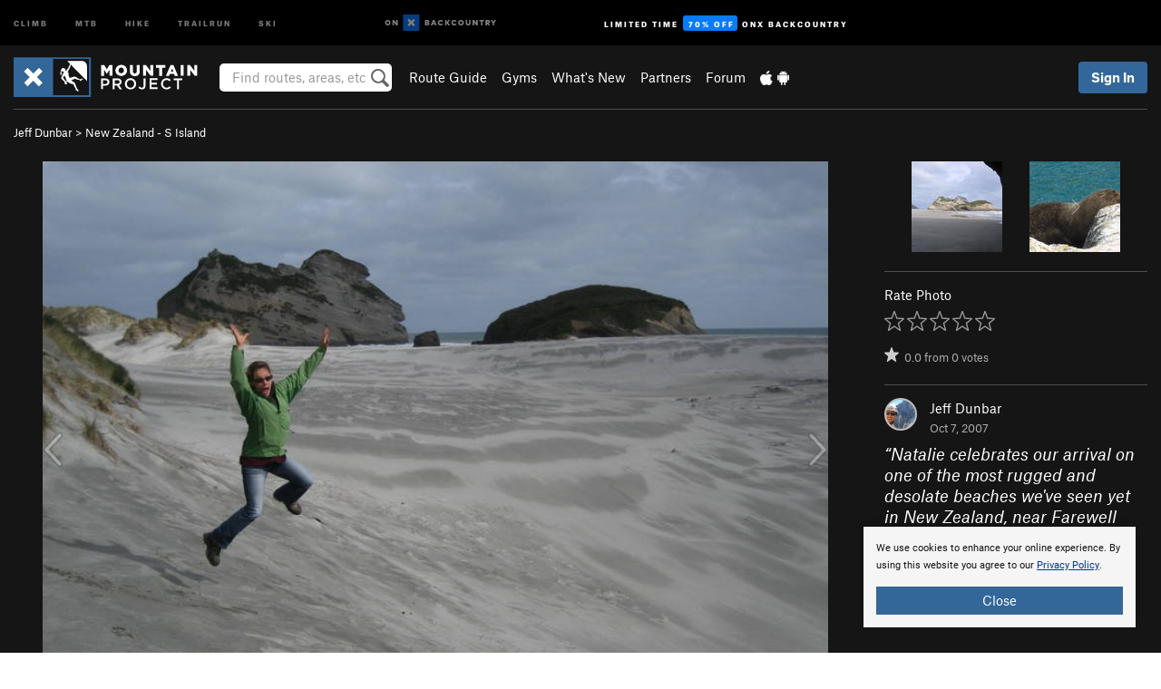

--- FILE ---
content_type: text/html; charset=UTF-8
request_url: https://www.mountainproject.com/photo/106038602/natalie-celebrates-our-arrival-on-one-of-the-most-rugged-and-desolate-beaches-we
body_size: 25248
content:
<!DOCTYPE html>
<html xmlns="http://www.w3.org/1999/xhtml" lang="en-US">
    <head>
        <meta charset="utf-8">
<meta http-equiv="X-UA-Compatible" content="IE=edge">
<meta name="viewport" content="width=device-width, initial-scale=1, shrink-to-fit=no, viewport-fit=cover">

<title>Natalie celebrates our arrival on one of the most rugged and desolate beaches we&#039;ve seen yet in New Zealand, near Farewell Spit on the ocean side of Golden Bay.</title>

<meta http-equiv="Content-Language" content="en_US" />

<link href="/css/ap-vendor-full.css?id=fa0c443b73aac8a18b4ba7cffcc25368" rel="stylesheet" />


<link rel="stylesheet" href="/css/styles-shared-all.css?id=aedb0a51a5dd997667be99ba5074f0fb"/>

    <link rel="stylesheet" href="/css/styles-shared-ap.css?id=15053a49f49e2336f1c6295cbf5ff953"/>

<link rel="stylesheet" href="/css/styles-site-climb.css?id=2b6a6b64981c9b55101824caccc9fde2"/>


    <style>
        .metric {
            display: none;
        }
    </style>

            <link href="//cdn2.apstatic.com" rel="dns-prefetch" />
    
<meta name="description" content="Find rock climbing routes, photos, and guides for every state, along with experiences and advice from fellow climbers."/>
    <meta property="og:title" content="Natalie celebrates our arrival on one of the most rugged and desolate beaches we&#039;ve seen yet in New Zealand, near Farewell Spit on the ocean side of Golden Bay."/>
    <meta property="og:site_name" content="Mountain Project"/>
    <meta property="og:type" content="website"/>
    <meta property="og:description" content="Find rock climbing routes, photos, and guides for every state, along with experiences and advice from fellow climbers."/>
    <meta property="og:image" content="https://mountainproject.com/assets/photos/climb/106038602_medium_1558465766.jpg?cache=1701315075"/>
    <meta property="fb:app_id" content="11749012187"/>

    
    

    
                        <meta property="og:url" content="https://www.mountainproject.com/photo/106038602/natalie-celebrates-our-arrival-on-one-of-the-most-rugged-and-desolate-beaches-we"/>
            <link rel="canonical" href="https://www.mountainproject.com/photo/106038602/natalie-celebrates-our-arrival-on-one-of-the-most-rugged-and-desolate-beaches-we"/>
            
<meta name="google-site-verification" content="dfmLg0_QdCMHOFDJ7edPcQXqjvNTl96j5206gg7CDGM"/>
<link rel="shortcut icon" href="/img/climb/favicons/favicon.png">
<link rel="apple-touch-icon-precomposed" href="/img/climb/favicons/favicon-152.png">
<link rel="icon" sizes="16x16" href="/img/climb/favicons/favicon-16.png">
<link rel="icon" sizes="32x32" href="/img/climb/favicons/favicon-32.png">
<link rel="icon" sizes="152x152" href="/img/climb/favicons/favicon-152.png">
<link rel="icon" sizes="180x180" href="/img/climb/favicons/favicon-180.png">

<script src="/js/ap-vendor-full.js?id=1945ee864736d4f641db293c26469e96"></script>

    <script type="text/javascript">
        (function(w) {
            w.ap = w.ap || {};

            w.ap.config = {
                'projectType': 'climb',
                'allProjectTypes': ["climb","mtb","hike","trailrun","ski"],
                'isLoggedIn': 0,
                'userId': undefined,
                                    'onxUserId': undefined,
                                'isAdmin': 0,
                'displayMetric': 0,
                'cdnUrl': '',
                'cdnFilesUrl': 'https://mountainproject.com/assets',
                'brandColor': '#336799',
                'riderRight': '/img/climb/climberRight.svg',
                'riderLeft': '/img/climb/climberRight.svg',
                'isProd': '1',
                'env': 'production'
            };
        })(window);
    </script>

    <script src="/js/sites/all.js?id=449cf39ab6835bb9a0eda35c278225b3"></script>
    <script src="/js/sites/ap.js?id=ed1d4111a8d160505075462007825505"></script>
    <script src="/js/firebase-climb.js?id=d2b594d44c2cdf48c64366455d9a6131"></script>

<script src="/js/climb-main.js?id=20ed83a58b90f562e30cc28772a74a57"></script>
<script>
        (function(w,d,s,l,i){w[l]=w[l]||[];
                        w[l].push({'gtm.start': new Date().getTime(),event:'gtm.js'});
            var f=d.getElementsByTagName(s)[0],j=d.createElement(s),dl=l!='dataLayer'?'&l='+l:'';j.async=true;j.src=
            'https://www.googletagmanager.com/gtm.js?id='+i+dl;f.parentNode.insertBefore(j,f);
        })(window,document,'script','dataLayer','GTM-KX76S82');
    </script>
            <script>
            (function(b,r,a,n,c,h,_,s,d,k){if(!b[n]||!b[n]._q){for(;s<_.length;)c(h,_[s++]);d=r.createElement(a);d.async=1;d.src="https://cdn.branch.io/branch-latest.min.js";k=r.getElementsByTagName(a)[0];k.parentNode.insertBefore(d,k);b[n]=h}})(window,document,"script","branch",function(b,r){b[r]=function(){b._q.push([r,arguments])}},{_q:[],_v:1},"addListener banner closeBanner closeJourney data deepview deepviewCta first init link logout removeListener setBranchViewData setIdentity track trackCommerceEvent logEvent disableTracking getBrowserFingerprintId crossPlatformIds lastAttributedTouchData setAPIResponseCallback qrCode setRequestMetaData setAPIUrl getAPIUrl setDMAParamsForEEA".split(" "), 0);
            branch.init('key_live_pjQ0EKK0ulHZ2Vn7cvVJNidguqosf7sF');
            branch.setBranchViewData({
                data: {
                    web_url: window.location.href,
                },
            })
                    </script>
        <script src="https://615b02ef838540809c4f5d09cd4e9626.js.ubembed.com" async></script>
    <script data-ad-client="ca-pub-6303172662991335" async crossorigin="anonymous" src="https://pagead2.googlesyndication.com/pagead/js/adsbygoogle.js?client=ca-pub-6303172662991335"></script>
    <script async src="https://securepubads.g.doubleclick.net/tag/js/gpt.js"></script>
    <script>
        window.googletag = window.googletag || {cmd: []};
        googletag.cmd.push(function() {

            googletag.defineSlot(
                '/22290733000/AdventureProjects/BellyBand',
                [
                    [1024, 90],
                    [1024, 250],
                    [728, 90],
                    [728, 250],
                    [300, 600],
                    [300, 250],
                ],
                'div-gpt-ad-1614710348458-0'
            ).defineSizeMapping([
                [[1024, 0], [[1024, 250], [1024, 90]]],
                [[728, 0], [[728, 250], [728, 90]]],
                [[300, 0], [[300, 600],[300, 250]]],
                [[0, 0], []]
            ]).addService(googletag.pubads());;

            googletag.defineSlot(
                '/22290733000/AdventureProjects/LeaderBoard',
                [
                    [1024, 90],
                    [1024, 250],
                    [728, 250],
                    [728, 90],
                    [320, 50],
                    [320, 100]
                ],
                'div-gpt-ad-1614709329076-0'
            ).defineSizeMapping([
                [[1024, 0], [[1024, 250], [1024, 90]]],
                [[728, 0], [[728, 250], [728, 90]]],
                [[300, 0], [[320, 100],[320, 50]]],
                [[0, 0], []]
            ]).addService(googletag.pubads());

            googletag.pubads().setTargeting('domain','mountainproject.com');
            googletag.pubads().setTargeting('env','production');
            googletag.pubads().setTargeting('url','photo/106038602/natalie-celebrates-our-arrival-on-one-of-the-most-rugged-and-desolate-beaches-we');
            googletag.pubads().setTargeting('dir','photo');
            googletag.pubads().setTargeting('user_role','guest');
            googletag.pubads().setTargeting('is_logged_in','false');
            googletag.pubads().enableSingleRequest();
            googletag.pubads().collapseEmptyDivs();
            googletag.enableServices();
        });
    </script>

<link href="/css/froala_editor.pkgd.min-3-1-0.css" rel="stylesheet" type="text/css"/>








    </head>
    <body id="body-climb">
        <noscript><iframe src="https://www.googletagmanager.com/ns.html?id=GTM-KX76S82"
                  height="0" width="0" style="display:none;visibility:hidden"></iframe></noscript>

    
    <div class="modal fade login-modal" id="login-modal" tabindex="-1" role="dialog" aria-hidden="true">
    <div class="modal-dialog modal-sm" role="document">
        <div class="modal-content">
            <div class="modal-header">
                
                                    <button type="button" class="close" data-dismiss="modal" aria-label="Close">
                        <span aria-hidden="true">
                            <img src="/img/icons/closeX-lightBg.svg" />
                        </span>
                    </button>
                                <h2 class="modal-title">Sign Up or Log In</h2>
                            </div>
            <div class="modal-body">
                <div class="container-fluid">
                    <div class="text-xs-center all-sites-disclaimer">
    <p class="text-muted"><a target="_blank" href="https://www.adventureprojects.net">Your FREE account works with all Adventure Projects sites <img src="/img/arrows/nextGray.svg"/></a></p>
</div>

<div class="login-signup-block" >
    <span class="wide">
    <a href="https://www.mountainproject.com/auth/login/onx" class="btn btn-onx"><img src="/img/social/white-onx.svg">Continue with onX Maps</a>
</span>

    <span class="wide">
    <a href="https://www.mountainproject.com/auth/login/facebook" class="btn btn-facebook"><img src="/img/social/white-facebook.svg">Sign in with Facebook</a>
</span>

    <span class="wide">
        <style>
            #appleid-signin {
                width: 100%;
                height: 40px;
                margin: 1rem 0;
            }
            div[role="button"] {
                max-width: none !important;
            }
        </style>
        <div
            id="appleid-signin"
            data-color="white"
            data-border="true"
            data-type="sign in"
            data-border="true"
            data-border-radius="20"
        ></div>
        <script type="text/javascript"
                src="https://appleid.cdn-apple.com/appleauth/static/jsapi/appleid/1/en_US/appleid.auth.js"></script>
        <script type="text/javascript">
            AppleID.auth.init({
                clientId: 'com.mountainproject.www',
                scope: 'name email',
                redirectURI: 'https://www.mountainproject.com/auth/login/apple/return',
                usePopup: false //or false defaults to false
            });
        </script>
</span>

    
    <br />
    <div id="email-login"></div>
    <a class="lost-password-toggle" href="#" style="display: block; margin-top: 5px;">Password help</a>

    <div class="orSeparator">
        <span>OR</span><hr>
    </div>

    
            
        <div id="email-signup"></div>
        <p></p>
    </div>


<div class="lost-password-block"  style="display: none" >
    <div id="forgot-password"></div>
    <p class="mt-2 text-xs-center"><a class="lost-password-toggle" href="#">Cancel</a></p>
</div>

<script>
    $.ajax({
        type:'GET',
        url:'/ajax/public/auth/signup',
        success:function(data) {
            $("#email-signup").html(data);
        },

        error: function (msg) {
            console.log(msg);
            var errors = msg.responseJSON;
        }
    });
    $.ajax({
        type:'GET',
        url:'/ajax/public/auth/login',
        success:function(data) {
            $("#email-login").html(data);
        },

        error: function (msg) {
            console.log(msg);
            var errors = msg.responseJSON;
        }
    });
    $.ajax({
        type:'GET',
        url:'/ajax/public/auth/forgot',
        success:function(data) {
            $("#forgot-password").html(data);
        },

        error: function (msg) {
            console.log(msg);
            var errors = msg.responseJSON;
        }
    });
</script>
                </div>
            </div>
                    </div>
    </div>
</div>


<div class="modal fade share-content-modal" id="share-content-modal" tabindex="-1" role="dialog" aria-hidden="true">
    <div class="modal-dialog modal-sm" role="document">
        <div class="modal-content">
            <div class="modal-header">
                
                                    <button type="button" class="close" data-dismiss="modal" aria-label="Close">
                        <span aria-hidden="true">
                            <img src="/img/icons/closeX-lightBg.svg" />
                        </span>
                    </button>
                                <h2 class="modal-title">Share on Mountain Project</h2>
                            </div>
            <div class="modal-body">
                <div class="container-fluid">
                    <div class="block">
            <a href="https://www.mountainproject.com/share/trail">Create Route or
        Route <img class="arrow"
                                                     src="/img/climb/downArrow.png"></a>
    <img class="sliver" src="/img/mapSliver.jpg" />
        </div>
        <hr>
    <div class="block">
        <a href="https://www.mountainproject.com/edit/symbol">Add a Symbol <img class="arrow"
                                                                                        src="/img/climb/downArrow.png"></a>
    <div class="symbols mt-1">
        <img src="/img/map/hazard.png">
        <img src="/img/map/parking.png">
        <img src="/img/map/viewpoint.png">
        <img src="/img/map/info.png">
    </div>
    </div>
    <hr>
    <div class="block">
        <a href="https://www.mountainproject.com/share/photo">Share a Photo <img class="arrow" src="/img/climb/downArrow.png"></a>
    <img class="sliver" src="/img/photoSliver.png"/>
    </div>
    <hr>
    <div class="block">
        <a href="https://www.mountainproject.com/share/video">Share a Video <img class="arrow" src="/img/climb/downArrow.png"></a>
    <div class="mt-1"><img class="videos" src="/img/youTubeVimeo.png"></div>
    </div>
        <hr>
    <div>
        <p><small>Taking other people's content (text, photos, etc) without permission is a copyright violation and
                NOT OKAY!</small></p>
    </div>
                </div>
            </div>
                    </div>
    </div>
</div>
<div class="modal fade flag-content-modal" id="flag-content-modal" tabindex="-1" role="dialog" aria-hidden="true">
    <div class="modal-dialog modal-sm" role="document">
        <div class="modal-content">
            <div class="modal-header">
                
                                    <button type="button" class="close" data-dismiss="modal" aria-label="Close">
                        <span aria-hidden="true">
                            <img src="/img/icons/closeX-lightBg.svg" />
                        </span>
                    </button>
                                <h2 class="modal-title">Flag Inappropriate Post</h2>
                            </div>
            <div class="modal-body">
                <div class="container-fluid">
                    <form method="post" id="flag-content-form">
    <div class="form-group">
        <p>
            <label><input type="radio" name="type" value="spam"> Spam?</label><br>
            <label><input type="radio" name="type" value="jerk"> Being a jerk / offensive?</label><br>
            <label><input type="radio" name="type" value="other"> Something else? Please explain.</label>
        </p>
        <p>Please tell us why:</p>
        <textarea class="short form-control" name="reason"></textarea>
    </div>
    <div class="form-group">
        <input type="hidden" name="_token" value="sjui4t19QzfFQfuSCbxYPF0VMFnC3bVt8tg4b3iw" autocomplete="off">
        <input type="submit" class="btn btn-primary" value="Flag It">
        <a href="#" class="btn btn-link btn-sm cancel" data-dismiss="modal">Cancel</a>

        <input type="hidden" name="id" value="" />
        <p class="mt-1 form-group small text-muted">
            An Adventure Projects staff member will review this and take an appropriate action, but we generally don't reply.
        </p>
    </div>
</form>
<hr>
<p class="text-xs-center">
    Additionally, you can<br>permanently ignore this user.
</p>
<p class="text-xs-center">
    <a id="ignore-user-info" href="" class="btn btn-primary">More Info</a>
</p>

<script>
    $('#flag-content-form').validate({
        rules: {
            type: {
                required: true
            },
            reason: {
                required: true
            },
        },
        errorPlacement: function(error, element) {
            error.insertAfter("#type-label");
        }
    });
</script>                </div>
            </div>
                    </div>
    </div>
</div>
<div id="faded-background"></div>
                <div id="header-container-print" class="text-xs-center">
    <img id="logo-print" alt="Mountain Project Logo"
         src="/img/climb/logoHex.png"/>
</div>
<div id="header-container">
    <div class="top-nav">
    <div class="top-nav__wrap">
        <div class="top-nav__left">
            <div class="top-nav__item hidden-sm-down"><a class="top-nav__activity" href="https://www.mountainproject.com"
                    title="Open Mountain Project">Climb</a></div>
            <div class="top-nav__item hidden-sm-down"><a class="top-nav__activity" href="https://www.mtbproject.com"
                    title="Open MTB Project">MTB</a></div>
            <div class="top-nav__item hidden-sm-down"><a class="top-nav__activity" href="https://www.hikingproject.com"
                    title="Open Hiking Project">Hike</a></div>
            <div class="top-nav__item hidden-sm-down"><a class="top-nav__activity"
                    href="https://www.trailrunproject.com" title="Open TrailRun Project">Trailrun</a></div>
            <div class="top-nav__item hidden-sm-down"><a class="top-nav__activity" href="https://www.powderproject.com"
                    title="Open Powder Project">Ski</a></div>
            <div class="top-nav__item">
                <a class="top-nav__activity" href="https://webmap.onxmaps.com/backcountry/?mode=climb&amp;utm_source=mountainproject&amp;utm_medium=owned_referral&amp;utm_content=ap-climb-top-nav&amp;utm_campaign=bc_ap-climb-top-nav-12222023" title="onX Backcountry">
                    <svg width="auto" height="18" viewBox="0 0 82 12" fill="none"
                        xmlns="http://www.w3.org/2000/svg" title="onX Backcountry" style="top: 5px;">
                        <path
                            d="M1.06878 5.99923C1.06878 6.5896 1.44974 6.99653 2.00151 6.99653C2.55329 6.99653 2.93424 6.58805 2.93424 5.99923C2.93424 5.41041 2.55329 5.00193 2.00151 5.00193C1.44974 5.00193 1.06878 5.40886 1.06878 5.99923ZM4 5.99923C4 7.15067 3.17007 8 2 8C0.829933 8 0 7.15067 0 5.99923C0 4.84779 0.829933 4 2 4C3.17007 3.99846 4 4.84779 4 5.99923Z"
                            fill="white" />
                        <path fill-rule="evenodd" clip-rule="evenodd"
                            d="M9.25 8H8.20433L6.57379 5.75154V8H5.5V4H6.54551L8.17621 6.24862V4H9.25V8Z"
                            fill="white" />
                        <path fill-rule="evenodd" clip-rule="evenodd" d="M13.25 12H25.25V0H13.25V12Z" fill="#087BFF" />
                        <path fill-rule="evenodd" clip-rule="evenodd"
                            d="M22.0001 7.66034L20.9297 8.73077L19.2502 7.0512L17.5705 8.73077L16.5001 7.66034L18.1797 5.98076L16.5001 4.30104L17.5705 3.23077L19.2502 4.91018L20.9297 3.23077L22.0001 4.30104L20.3206 5.98076L22.0001 7.66034Z"
                            fill="white" />
                        <path
                            d="M32.0371 5.98425C32.352 5.82677 32.5567 5.52757 32.5567 5.14961C32.5567 4.4567 32.0844 4.01575 31.0294 4.01575H29.25V7.96851H31.1238C32.1631 7.96851 32.6354 7.52756 32.6354 6.83464C32.6354 6.45669 32.3677 6.11024 32.0371 5.98425ZM30.3208 4.89764H30.9978C31.297 4.89764 31.4387 5.00788 31.4387 5.22835C31.4387 5.44882 31.2812 5.55905 30.9978 5.55905H30.3208V4.89764ZM31.0608 7.10236H30.3208V6.4252H31.0608C31.3758 6.4252 31.5332 6.53543 31.5332 6.77165C31.5332 6.99213 31.3758 7.10236 31.0608 7.10236ZM35.1548 4.01575L33.659 7.96851H34.777L35.0447 7.21261H36.5249L36.7925 7.96851H37.9262L36.4303 4.01575H35.1548ZM35.3754 6.26771L35.7847 5.10237L36.1942 6.26771H35.3754ZM40.8551 4.97638C41.233 4.97638 41.5322 5.14961 41.7211 5.48032L42.6659 4.96064C42.3196 4.33071 41.6424 3.95276 40.8551 3.95276C39.6269 3.95276 38.7766 4.80315 38.7766 6.00001C38.7766 7.19685 39.6426 8.04724 40.8551 8.04724C41.6424 8.04724 42.2408 7.70079 42.6187 7.13386L41.7368 6.51969C41.5164 6.8504 41.2172 7.02362 40.8394 7.02362C40.3512 7.02362 39.8789 6.67717 39.8789 6.00001C39.8946 5.38583 40.3039 4.97638 40.8551 4.97638ZM47.7835 4.01575H46.4766L45.4846 5.49607H45.1697V4.01575H44.0989V7.96851H45.1697V6.45669H45.4688L46.5868 7.96851H47.9095L46.3506 5.95276L47.7835 4.01575ZM50.7911 4.97638C51.169 4.97638 51.4682 5.14961 51.6571 5.48032L52.6019 4.96064C52.2556 4.33071 51.5784 3.95276 50.7911 3.95276C49.5629 3.95276 48.7126 4.80315 48.7126 6.00001C48.7126 7.19685 49.5786 8.04724 50.7911 8.04724C51.5784 8.04724 52.1767 7.70079 52.5547 7.13386L51.6728 6.51969C51.4524 6.8504 51.1532 7.02362 50.7754 7.02362C50.2872 7.02362 49.8148 6.67717 49.8148 6.00001C49.8306 5.38583 50.2399 4.97638 50.7911 4.97638ZM55.8457 3.95276C54.6175 3.95276 53.7514 4.8189 53.7514 6.00001C53.7514 7.18111 54.6175 8.04724 55.8457 8.04724C57.0739 8.04724 57.94 7.18111 57.94 6.00001C57.94 4.8189 57.0739 3.95276 55.8457 3.95276ZM55.8457 7.02362C55.2631 7.02362 54.8694 6.59842 54.8694 6.00001C54.8694 5.40158 55.2631 4.97638 55.8457 4.97638C56.4283 4.97638 56.8219 5.40158 56.8219 6.00001C56.8219 6.59842 56.4283 7.02362 55.8457 7.02362ZM61.7664 6.33071C61.7664 6.78741 61.5144 7.02362 61.0892 7.02362C60.6641 7.02362 60.4122 6.78741 60.4122 6.33071V4.01575H59.3414V6.3622C59.3414 7.43307 59.9555 8.04724 61.0892 8.04724C62.223 8.04724 62.8372 7.43307 62.8372 6.3622V4.01575H61.7664V6.33071ZM67.0729 6.23623L65.451 4.01575H64.396V7.96851H65.4667V5.74803L67.0886 7.96851H68.128V4.01575H67.0729V6.23623ZM70.4741 5.00788V7.96851H71.5448V5.00788H72.6629V4.01575H69.3403V5.00788H70.4741ZM77.1664 5.33859C77.1664 4.53543 76.6309 4.01575 75.639 4.01575H73.8754V7.96851H74.9461V6.56693H75.0091L75.9539 7.96851H77.2136L76.1429 6.51969C76.8042 6.37796 77.1664 5.93701 77.1664 5.33859ZM75.6232 5.68504H74.9461V4.97638H75.6232C75.8909 4.97638 76.0799 5.08661 76.0799 5.32283C76.0799 5.57481 75.8909 5.68504 75.6232 5.68504ZM80.4731 4.01575L79.67 5.51181L78.867 4.01575H77.6387L79.1346 6.48819V7.96851H80.2054V6.47245L81.6698 4.01575H80.4731Z"
                            fill="white" />
                    </svg>
                </a>
            </div>
                            <div class="top-nav__item">
                    <a class="top-nav__activity top-nav__activity--cta" href="https://www.onxmaps.com/backcountry/onx-backcountry-is-now-powered-by-mountain-project?utm_source=mountainproject&amp;utm_medium=owned_referral&amp;utm_content=ap-climb-top-nav-cta&amp;utm_campaign=bc_lto-67-off"
                        title="Limited Time Offer">
                        <span>Limited Time</span><strong>70% Off</strong><span class="hidden-sm-down">onX
                            Backcountry</span>
                    </a>
                </div>
                    </div>
        <div class="top-nav__right">
            <div id="content-in-progress" class="top-nav__item"></div>
<script>
    if (inIframe()) {
        $("#content-in-progress").hide();
    }else{
        $.ajax({
            type:'GET',
            url:'/ajax/public/content-in-progress',
            success:function(data) {
                $("#content-in-progress").html(data);
                attachMessageToggles();
            },
            error: function (msg) {
                console.log(msg);
                var errors = msg.responseJSON;
            }
        });
    }
</script>

        </div>
    </div>
</div>
    <div id="header" class="container-fluid">
        <div class="header-container">
                            <div class="header-container__nav">
                    
                    <a href="/" class="app-logo" title="Home"><img src="/img/climb/logoHex2.svg" alt="Logo"/></a>

                    <div id="desktop-header-search" class="search hidden-sm-down">
                        <search redirect-url="https://www.mountainproject.com/search"
                                endpoint="https://www.mountainproject.com/ajax/public/search/suggestions" container="desktop-header-search"
                                placeholder="Find routes, areas, etc" autocomplete="off" name="search"></search>
                    </div>

                    <div id="header-nav" class="hidden-sm-down">
                                                <div id="links">
            <div class="tab">
            <a href="https://www.mountainproject.com/route-guide">Route Guide</a>
        </div>
            <div class="tab">
            <a href="https://www.mountainproject.com/gyms">Gyms</a>
        </div>
            <div class="tab">
            <a href="https://www.mountainproject.com/whats-new">What's New</a>
        </div>
            <div class="tab">
            <a href="https://www.mountainproject.com/partner-finder">Partners</a>
        </div>
            <div class="tab">
            <a href="https://www.mountainproject.com/forum">Forum</a>
        </div>
        <div class="tab">
        <a href="https://www.mountainproject.com/mobile-app" title="Mobile Apps">
            <img class="apple icon" src="/img/apple.png" alt="Apple"/><img
                    class="android icon" src="/img/android.png" alt="Android"/>
        </a>
    </div>
</div>
                    </div>
                                    </div>
                
                <div class="header-container__user">
                                            
                    <div id="user">
                        
                                                    <a href="#" data-toggle="modal" data-target="#login-modal"
                                class="btn btn-primary btn-sm sign-in">Sign In</a>
                                            </div>
                    
                    
                    <div id="hamburger-container" class="hidden-md-up">
                        
                        <a class="hamburger" id="hamburger-trigger" data-toggle="collapse"
                            href="#hamburger-contents" aria-expanded="false" aria-controls="hamburger-contents"><img
                                    src="/img/hamburgerIcon.svg" class="closed" alt="Menu"
                                    title="Menu"></a>
                    </div>
                </div>
                    </div>
        
        <div class="container-fluid row collapse hidden-lg-up" id="hamburger-contents">
            <div id="mobile-header-search" class="item search">
                <search redirect-url="https://www.mountainproject.com/search"
                        endpoint="https://www.mountainproject.com/ajax/public/search/suggestions" container="mobile-header-search"
                        placeholder="Find routes, areas, etc" autocomplete="off"  name="search"></search>
            </div>
            <div class="item">
        <a href="https://www.mountainproject.com/route-guide">Route Guide  <img class="menu-arrow" src="/img/arrowRightBlack.svg"/></a>
    </div>
    <div class="item">
        <a href="https://www.mountainproject.com/gyms">Climbing Gyms  <img class="menu-arrow" src="/img/arrowRightBlack.svg"/></a>
    </div>
    <div class="item">
        <a href="https://www.mountainproject.com/whats-new">What's New <img class="menu-arrow" src="/img/arrowRightBlack.svg"/></a>
    </div>
    <div class="item">
        <a href="https://www.mountainproject.com/partner-finder">Partners <img class="menu-arrow" src="/img/arrowRightBlack.svg"/></a>
    </div>
    <div class="item">
        <a href="https://www.mountainproject.com/forum">Forum <img class="menu-arrow" src="/img/arrowRightBlack.svg"/></a>
    </div>
<div class="item mobile">
    <a href="https://www.mountainproject.com/mobile-app">
        Get the app
        <img class="apple" src="/img/appleBlack.svg" />
        <img class="android" src="/img/androidBlack.svg" />
        <img class="menu-arrow" src="/img/arrowRightBlack.svg" />
    </a>
</div>
        </div>

            </div>
</div>


<div class="">
    <div class="container-fluid">
        <div class="row">
            <!-- /22290733000/AdventureProjects/LeaderBoard -->
            <style>#div-gpt-ad-1614709329076-0 iframe { margin: 10px 0 0; } </style>
            <div style="display: flex; justify-content: center;">
                <div id='div-gpt-ad-1614709329076-0'>
                <script>
                    googletag.cmd.push(function() { googletag.display('div-gpt-ad-1614709329076-0'); });
                </script>
                </div>
            </div>
        </div>
    </div>
</div>

        <div class="main-content-container black-bg">
            <div class="container-fluid">
                <hr class="dark black-top">
                <div id="flash-message"></div>
    <script>
        $.ajax({
            type:'GET',
            url:'/ajax/public/flash/messages',
            success:function(data) {
                $("#flash-message").html(data);
            },
            cache: false,
            error: function (msg) {
                console.log(msg);
                var errors = msg.responseJSON;
            }
        });
    </script>
                <script>
    // if in an iframe, we're probably in some admin or admin-like tool, or a widget.  don't show some messaging
    // we want to do this here (not document ready) which would cause a highly visible page reflow
    if (inIframe()) {
        $(".page-improvement-message").hide();
    }

    function hideImprovementMessage()
    {
        setCookie
    }
</script>


                    <div class="small pt-1 pb-2">
    <a href="https://www.mountainproject.com/user/105967115/jeff-dunbar">Jeff Dunbar</a>
        
             &gt; <a href="https://www.mountainproject.com/album/106038591/new-zealand-south-island">New Zealand - S Island</a>
        </div>
<div class="row photo-core">
    <div class="col-lg-9 col-sm-12">
        <div class="main-img-container text-xs-center">
                            <div class="prevButton"></div>
                <div class="nextButton"></div>
                                        <div class="expand text-xs-center">
                    <a id="expand-href" href="https://mountainproject.com/assets/photos/climb/106038602_large_1558465766.jpg?cache=1701315075" target="_blank"><img
                                src="/img/expand.svg"></a>
                </div>
                                        <img  class="img-fluid main-photo" src="https://mountainproject.com/assets/photos/climb/106038602_medium_1558465766.jpg?cache=1701315075" alt="Natalie celebrates our arrival on one of the most rugged and desolate beaches we've seen yet in New Zealand, near Farewell Spit on the ocean side of Golden Bay." srcset="https://mountainproject.com/assets/photos/climb/106038602_small_1558465766.jpg?cache=1701315075 240w, https://mountainproject.com/assets/photos/climb/106038602_smallMed_1558465766.jpg?cache=1701315075 400w, https://mountainproject.com/assets/photos/climb/106038602_medium_1558465766.jpg?cache=1701315075 800w" sizes="(min-width: 992px) 70vw, 90vw">
                    </div>
        <div class="pt-half pb-half text-xs-center">
                        
            <span class="text-muted small">
                ID 106038602 <span class="ml-half mr-half">&middot;</span>
                <div class="flag like-flag-action small text-muted">
    <a href="#" class="flag-trigger require-user" data-object-model="Climb-Lib-Models-Image"
       data-object-owner="105967115"
       data-object-id="106038602" data-login-content="Hold that thought!">
        <span class="text-muted">Flag This Photo</span>
    </a>
</div>
 <span class="ml-half mr-half">&middot;</span>
                <a href="#" class="text-muted" data-toggle="modal" data-target="#copyright-modal" data-object-model="photo"
                   data-object-id="106038602">Copyright Violation?</a>
            </span>
        </div>
    </div>
    <div class="col-lg-3 col-sm-12 text-xs-left">

                    <div class="row mb-2 next-prev-row">
                                    <div class="col-xs-6">
                        <a href="javascript:changePhoto(-1);">
        <img  class="float-xs-right" src='https://mountainproject.com/assets/photos/climb/106038603_sqsmall_1558465767.jpg?cache=1701315075' alt="I'm the tiny blue dot walking away from the camera...">
                    <img src="/img/arrowLeft.svg" class="preview preview-prev" />
            </a>
                    </div>
                                <div class="col-xs-6">
                    <a href="javascript:changePhoto(1);">
        <img  class="" src='https://mountainproject.com/assets/photos/climb/106038601_sqsmall_1558465765.jpg?cache=1701315075' alt="The local marine mammals seemed to enjoy the sun as much as we did on the Abel Tasman Coast Track.  This fella weighed at least 300lbs and we ate lunch right next to him (fortunately he wasn't hungry).">
                    <img src="/img/arrowRight.svg" class="preview preview-next" />
            </a>
                </div>
            </div>
        
        <hr class="dark"/>

        
        Rate Photo
        <div class="text-muted mt-half">
            <span id="scoreThis_106038602">
    <span class="score">
        <span class="scoreStars setScoreStars" onmouseout="onStarOver('106038602', savedScores['106038602'], 'images');">
                            <img class="require-user  first " data-login-context="Hope you&#039;re having a 5-star day!"
                     src="/img/clear.gif" id="star_1_106038602" data-gtm-id="trail-page-star-rating"
                     onclick="setScore('images', '106038602', 1, 1, 0);"
                     onmouseover="onStarOver('106038602', 1, 'images');" alt="Rating" />
                            <img class="require-user " data-login-context="Hope you&#039;re having a 5-star day!"
                     src="/img/clear.gif" id="star_2_106038602" data-gtm-id="trail-page-star-rating"
                     onclick="setScore('images', '106038602', 2, 1, 0);"
                     onmouseover="onStarOver('106038602', 2, 'images');" alt="Rating" />
                            <img class="require-user " data-login-context="Hope you&#039;re having a 5-star day!"
                     src="/img/clear.gif" id="star_3_106038602" data-gtm-id="trail-page-star-rating"
                     onclick="setScore('images', '106038602', 3, 1, 0);"
                     onmouseover="onStarOver('106038602', 3, 'images');" alt="Rating" />
                            <img class="require-user " data-login-context="Hope you&#039;re having a 5-star day!"
                     src="/img/clear.gif" id="star_4_106038602" data-gtm-id="trail-page-star-rating"
                     onclick="setScore('images', '106038602', 4, 1, 0);"
                     onmouseover="onStarOver('106038602', 4, 'images');" alt="Rating" />
                            <img class="require-user " data-login-context="Hope you&#039;re having a 5-star day!"
                     src="/img/clear.gif" id="star_5_106038602" data-gtm-id="trail-page-star-rating"
                     onclick="setScore('images', '106038602', 5, 1, 0);"
                     onmouseover="onStarOver('106038602', 5, 'images');" alt="Rating" />
                    </span>
                    &nbsp;
                <span id="scoreThis_106038602_text" class="scoreThisText">&nbsp;</span>
                    &nbsp;<a href="#" id="scoreClear_106038602" class="require-user small" data-login-context="Hope you&#039;re having a 5-star day!"
               onclick="setScore('images', '106038602', 0, 1, 0); return false;"><img
                        class="delete show-tooltip" title="Clear Rating"
                        src="/img/icons/trashWhite.svg" alt="Clear Rating" /></a>
            </span>
    <input class="hiddenScoreValue" type="hidden" id="score_106038602" name="score_106038602" value=0 />
</span>

<script type="text/javascript">
    savedScores["106038602"] = 0;
    onStarOver("106038602", 0, "images");
    showClearScoreLink("106038602", savedScores["106038602"]);
</script>
            <div class="small stars-avg mt-half">
                <span id="starsWithAvgText-106038602" class="title text-muted">
    
    <span class='scoreStars '>
            <img src='/img/stars/starRedEmpty.svg' alt='' class="first">
                                            
                                                
                                                
                                                
                                                
                        </span>


            &nbsp;
        <span>0.0</span>
    from
    <span>0</span> votes

            </span>
    
            </div>
        </div>
        <hr class="dark"/>

        <div class="mt-1">
            <div class="float-xs-left mr-1">
                <a href="https://www.mountainproject.com/user/105967115/jeff-dunbar">
                    <div class="user-img-avatar lazy"
                         data-original="https://mountainproject.com/assets/avatars/105967115.jpg?cache=1768459963">
                    </div>
                </a>
            </div>
            <div class="float-xs-left">
                <a href="https://www.mountainproject.com/user/105967115/jeff-dunbar">Jeff Dunbar</a>
                <div class="text-muted small">
                    Oct 7, 2007
                </div>
            </div>
            <div class="clearfix"></div>
        </div>
        <div class="mt-half">
            <span class="photo-title"><span class="huge-quotation-mark">&#8220;</span><!--
                                    -->Natalie celebrates our arrival on one of the most rugged and desolate beaches we've seen yet in New Zealand, near Farewell Spit on the ocean side of Golden Bay.<!--
                                --><span class="huge-quotation-mark">&#8221;</span></span>
            &nbsp; <!--EDIT-Climb\Lib\Models\Image-106038602-->

            <div></div>

            <div class="mt-2 mb-1">
                <div class="share-btns btn-group" role="group" aria-label="Social buttons">
    <a class="btn  btn-sm " role="button" id="share-to-fb" data-url="https://www.mountainproject.com/photo/106038602/natalie-celebrates-our-arrival-on-one-of-the-most-rugged-and-desolate-beaches-we" href="#"><img
                title="Share this photo on Facebook" class="show-tooltip"
                src="/img/social/white-facebook.svg"></a>
    <a class="btn  btn-sm " role="button" id="share-to-twitter" data-url="https://www.mountainproject.com/photo/106038602/natalie-celebrates-our-arrival-on-one-of-the-most-rugged-and-desolate-beaches-we"
       href="https://twitter.com/intent/tweet?text=Natalie+celebrates+our+arrival+on+one+of+the+most+rugged+and+desolate+beaches+we%27ve+seen+yet+in+N%26hellip%3B&url=https%3A%2F%2Fwww.mountainproject.com%2Fphoto%2F106038602%2Fnatalie-celebrates-our-arrival-on-one-of-the-most-rugged-and-desolate-beaches-we&hashtags=mountainproject"><img
                title="Tweet this photo" class="show-tooltip"
                src="/img/social/white-twitter.svg"></a>
    <a class="btn  btn-sm " role="button" target="_blank"
       href="mailto:?Subject=Check%20out%20Natalie%20celebrates%20our%20arrival%20on%20one%20of%20the%20most%20rugged%20and%20desolate%20beaches%20we%27ve%20seen%20yet%20in%20N%26hellip%3B&amp;Body=Check%20out%20this%20photo%20I%20found%20on%20Mountain%20Project%3A%0A%0ANatalie%20celebrates%20our%20arrival%20on%20one%20of%20the%20most%20rugged%20and%20desolate%20beaches%20we%27ve%20seen%20yet%20in%20New%20Zealand%2C%20near%20Farewell%20Spit%20on%20the%20ocean%20side%20of%20Golden%20Bay.%0Ahttps%3A%2F%2Fwww.mountainproject.com%2Fphoto%2F106038602%2Fnatalie-celebrates-our-arrival-on-one-of-the-most-rugged-and-desolate-beaches-we"><img
                title="Email this photo to a friend" class="show-tooltip"
                src="/img/social/white-email.svg"></a>
</div>

<script defer type="text/javascript">
    window.fbAsyncInit = function() {
        FB.init({
            appId      : '11749012187',
            channelUrl : '//mountainproject.com/channel.html',
            status     : false,
            xfbml      : true,
            version    : 'v2.5'
        });
    };
    (function(d, s, id){
        var js, fjs = d.getElementsByTagName(s)[0];
        if (d.getElementById(id)) {return;}
        js = d.createElement(s); js.id = id;
        js.src = "//connect.facebook.net/en_US/sdk.js";
        fjs.parentNode.insertBefore(js, fjs);
    }(document, 'script', 'facebook-jssdk'));

    function likeCallback(response) {
        var url = $('#share-to-fb').data('url');
        $.get("/ajax/social/like/new", {url: url});
    }

    $(document).ready(function () {
        $('#share-to-fb').click(function (e) {
            e.preventDefault();
            FB.ui({
                method: 'feed',
                link: 'https://www.mountainproject.com/photo/106038602/natalie-celebrates-our-arrival-on-one-of-the-most-rugged-and-desolate-beaches-we',
            }, function (response) {
                likeCallback(response);
            });
        });
    });
</script>
            </div>
        </div>
    </div>
</div>

<span class="black-text">
<div class="modal fade copyright-modal" id="copyright-modal" tabindex="-1" role="dialog" aria-hidden="true">
    <div class="modal-dialog modal-md" role="document">
        <div class="modal-content">
            <div class="modal-header">
                
                                    <button type="button" class="close" data-dismiss="modal" aria-label="Close">
                        <span aria-hidden="true">
                            <img src="/img/icons/closeX-lightBg.svg" />
                        </span>
                    </button>
                                <h2 class="modal-title">Copyright Violation?</h2>
                                    <hr />
                            </div>
            <div class="modal-body">
                <div class="container-fluid">
                    <form method="post" id="copyright" action="https://www.mountainproject.com/copyright">
    <div class="form-group">
        <img class="float-xs-right lazy ml-half mb-half" src="https://mountainproject.com/assets/photos/climb/106038602_sqsmall_1558465766.jpg?cache=1701315075">
        <div class="copyright-description">
            <h2>We take copyright violations seriously.</h2>
            <div>Please use this form to let us know if this photo does not belong to Jeff Dunbar.</div>
        </div>
    </div>

    <div class="form-group">
        <label class="primary">Your Email Address</label>
        <input type="email" class="form-control" name="email" value="" />
    </div>
    <div class="form-group">
        <label class="primary">Message</label>
        <textarea name="message" class="form-control" maxlength="300" placeholder="Is there a link that demonstrates someone else owns this photo?&#10;&#10;Anything else you can share to clarify the situation?" rows="5"></textarea>
    </div>
    <div class="form-group">
        <input type="hidden" name="_token" value="sjui4t19QzfFQfuSCbxYPF0VMFnC3bVt8tg4b3iw" autocomplete="off">
        <div id="recaptcha-696b00c127d49" class="g-recaptcha-response" style="display: inline-block; position: relative;">
    <input type="hidden" name="g-recaptcha-response" value="" />
    <input type="hidden" name="g-recaptcha-response-action" value="social" />
    <input type="text" name="winnie-the-pooh" value="" style="position: absolute; bottom: 0.5rem; margin:0; padding: 0; height: 1rem; border: none;" tabindex="-1">
    <button id="submitrecaptcha-696b00c127d49" type="submit" class="btn btn-primary" style="">Copyright Violation?</button>
    <span style="display:block; margin:0.5rem 0; padding: 0.5rem; background-color: #f5f5f5; line-height: 1.25em; font-size: 0.7rem; z-index: 1; position: relative;">
    This site is protected by reCAPTCHA and the Google
        <a href="https://policies.google.com/privacy">Privacy Policy</a> and
        <a href="https://policies.google.com/terms">Terms of Service</a> apply.
    </span>
</div>
<script type="text/javascript">
    if(typeof grecaptcha === 'undefined') {
        grecaptcha = {enterprise: {}};
        grecaptcha.enterprise.ready = function(cb){
            const c = '___grecaptcha_cfg';
            window[c] = window[c] || {};
            (window[c]['fns'] = window[c]['fns']||[]).push(cb);
        }
    }
    grecaptcha.enterprise.ready(async () => {
        const captcha = document.getElementById("recaptcha-696b00c127d49");
        const submit = document.getElementById("submitrecaptcha-696b00c127d49");
        const inputAction = captcha.querySelector('input[name="g-recaptcha-response-action"]');
        const winnieAction = captcha.querySelector('input[name="winnie-the-pooh"]');
        submit.addEventListener('click', async (e) => {
            e.preventDefault();
            if(winnieAction.value !== ''){ inputAction.value = 'pooh-bear'; }
            const inputToken = captcha.querySelector('input[name="g-recaptcha-response"]');
            const token = await grecaptcha.enterprise.execute("6LdFNV0jAAAAAJb9kqjVRGnzoAzDwSuJU1LLcyLn", {action: "social"});
            inputToken.value = token;
            e.target.form.submit();
        })
    });
</script>
        <input type="button" href="#" class="btn btn-link btn-sm cancel" data-dismiss="modal" value="Cancel">
        <input type="hidden" name="id" value="106038602" />
    </div>
    <div class="form-group small">
        We will review your message within a few business days. Thank you for help to prevent copyright vioations!
        <br><br>
        Our DMCA compliance is documented in our <a href="">Terms</a>.
    </div>
</form>

<script>
    $('#copyright').validate({
        rules: {
            email: {
                required: true,
                email: true
            },
            message: {
                required: true,
            }
        },
    });
</script>
                </div>
            </div>
                    </div>
    </div>
</div>
</span>

<script>
    
    // these could be overwritten in pages.photo.blade.php
    var nextUrl = 'https://www.mountainproject.com/photo/106038601/the-local-marine-mammals-seemed-to-enjoy-the-sun-as-much-as-we-did-on-the-abel-t';
    var prevUrl = 'https://www.mountainproject.com/photo/106038603/im-the-tiny-blue-dot-walking-away-from-the-camera';

    function changePhoto(increment) {
        var ids = [106054931,106054914,106038606,106069840,106069173,106038598,106054927,106054912,106054216,106082817,106038605,106038604,106038603,106038602,106038601,106038600,106038599,106069863,106069880,106038607,106054209,106038608,106054228,106060903,106054918,106069152,106038609,106038597,106060937,106038610,106069165,106038611,106069184,106052289,106069850,106052296,106069874,106052299,106082811,106052302,106038596,106052308,106054211,106052313,106054227,106052319,106054909,106052322,106052325,106052327,106054921,106052414,106054930,106052421,106054932,106053458,106060920,106053462,106069148,106053464];
        var pos = (60 + 13 +increment) % 60;
        if ('page' == 'page') {
            if (nextUrl.length && increment == 1) {
                document.location = nextUrl;
            } else if (prevUrl.length && increment == -1) {
                document.location = prevUrl;
            }
        } else { // we're in a popup, change it
            photoClicked(ids[pos]);
        }
    }

    $(document).unbind("keydown");
    $(document).keydown(function (e) {
        if (e.keyCode == 37 && !e.ctrlKey) {
            changePhoto(-1);
            return false;
        } else if (e.keyCode == 39 && !e.ctrlKey) {
            changePhoto(1);
            return false;
        }
    });

    // unbind keyboard events on unload
    // NOTE: unbinding also occurs in comment javascript.  search for unbind("keydown")
    $("#global-modal").on('hidden.bs.modal', function (e) {
        $(document).unbind("keydown");
    });

    // set up hovers and clicks
    var time = 100;
    $("div.prevButton").hover(
        function () {
            $(this).fadeTo(time, 1);
        },
        function () {
            $(this).fadeTo(time, .3);
        }
    ).click(function () {
        changePhoto(-1);
    });

    $("div.nextButton").hover(
        function () {
            $(this).fadeTo(time, 1);
        },
        function () {
            $(this).fadeTo(time, .3);
        }
    ).click(function () {
        changePhoto(1);
    });

    $("div.expand").hover(
        function () {
            $(this).fadeTo(time, .7);
        },
        function () {
            $(this).fadeTo(time, 0);
        }
    );
</script>
            </div>
        </div>
        <div class="main-content-container">
            <div class="container-fluid">
                
    <div class="row pt-3 photo-page-bottom">
        <div class="col-lg-9 col-sm-12">
            <div class="comments" id="comments-Climb-Lib-Models-Image-106038602">
    <div class="comments-header has-sort">
        <h2 class="comment-count" class="dont-shrink">0 Comments</h2>

            </div>
    <div class="comments-body">
        
                    <div class="comment-box">

                <div class="float-xs-left">
                    <!--

            --><div class="user-img-avatar lazy"
             data-original="/img/user/missing2.svg">
        </div><!--
    -->

                </div>
                <div class="comment-form-container">
                    <form class="add-comment-form wide" method="post" action="https://www.mountainproject.com/ajax/comments/add">
                    <textarea class="comment require-user" id="comment-textarea" data-login-context="Hold that thought!"
                              name="comment" maxlength="6000" placeholder="Write a comment"></textarea>

                        <input type="hidden" name="objectType" value="Climb\Lib\Models\Image"/>
                        <input type="hidden" name="objectId" value="106038602"/>
                        <input type="hidden" name="showAll" value="true"/>

                        
                        <div id="comment-type" class="mb-1"
                             style="display:none;">
                            <h3 class="mt-half" id="comment-type-label">Comment Type:</h3>
                            <div></div> 

                            <label><input type="radio" name="type" value="LOSTFOUND"> Lost or Found Item
    <span class="text-warm small">self-destructs in 30 days</span></label> <br>
<label><input type="radio" name="type" value="CONDITION"> Temporary (Condition Report, Upcoming Event, etc)
    <span class="text-warm small">self-destructs in 90 days</span></label> <br>
<label><input type="radio" name="type" value="BETA"> Beta for this Photo or Personal
    Opinion</label>

<script>
    </script>

                        </div>

                        <button style="display: none;" type="submit" class="btn btn-primary">Post Comment</button>
                    </form>
                </div>

                <div class="clearfix"></div>

                <script type="text/javascript">

    $("input[maxlength], textarea").each(function () {
        var $this = $(this);
        var maxLength = parseInt($this.attr("maxlength"));
        if (maxLength > 0) {
            var s = $this.val();
            // accommodate jquery bug: http://stackoverflow.com/questions/10030921/chrome-counts-characters-wrong-in-textarea-with-maxlength-attribute
            var cc = s.length + (s.match(/\\n/g) || []).length;
            var el = $("<div class='form-char-count'>" + ap.math.formatNumber(maxLength - cc) + " characters</div>");
            el.insertAfter($this);
            $this.on("keyup", function () {
                var s = $this.val();
                // jquery bug
                var cc = s.length + (s.match(/\\n/g) || []).length;
                el.text(ap.math.formatNumber(maxLength - cc) + " characters");
            });
        }
    });
</script>
            </div>
        
        
        <div class="comment-list">
                    </div>
    </div>
</div>

<script>
    function initializeComments(isPopup, numComments) {
        
        var commentContainerEl = $('#comments-Climb-Lib-Models-Image-106038602');
        var flashMessageEl = $("#flash-message");

        var addCommentFormEl = commentContainerEl.find('.add-comment-form');
        var commentSubmitButtonEl = addCommentFormEl.find('button');

        var commentTextareaEl = commentContainerEl.find('.comment');
        var characterCountEl = commentContainerEl.find('.comment-box .form-char-count');
        var commentListEl = commentContainerEl.find('.comment-list');
        var commentCountEl = commentContainerEl.find('.comment-count');
        var currentSortEl = commentContainerEl.find('.current-sort');
        var commentSortEl = commentContainerEl.find('.comments-sort');

        
        commentTextareaEl.focusin(function() {

            // if this page has photos, it will have a keydown binding for arrow keys
            // unbind that so the arrow keys will work with the comment text
            $(document).unbind("keydown");
            if (ap.config.isLoggedIn) {
                                commentTextareaEl.attr('disabled','disabled');
                            }
        });

        
        addCommentFormEl.validate({
            rules: {
                                comment: {
                    required: true,
                    maxlength: 6000
                }
            },
            errorPlacement: function(error, element) {
                var n = element.attr("name");
                if (n == "type") {
                    error.insertAfter("#comment-type-label");
                } else {
                    error.insertAfter(element);
                }
            },
            submitHandler: function (e) {
                commentSubmitButtonEl.attr('disabled', 'disabled');
                $.get(
                    addCommentFormEl.attr('action'),
                    {
                        comment: addCommentFormEl.find('textarea[name="comment"]').val(),
                        objectType: addCommentFormEl.find('input[name="objectType"]').val(),
                        objectId: addCommentFormEl.find('input[name="objectId"]').val(),
                        showAll: addCommentFormEl.find('input[name="showAll"]').val(),
                        type: addCommentFormEl.find('input[name="type"]:checked').val()
                    }
                ).done(function(data) {
                    if ('markup' in data && 'title' in data) {
                        commentListEl.html(data['markup']);
                        flashMessageEl.html(data["flash"]);
                        commentCountEl.html(data['title']);

                        
                        $("#comment-type").hide();
                        commentTextareaEl.css('height', '45px');
                        commentTextareaEl.val('');
                        commentSubmitButtonEl.hide();
                        characterCountEl.hide();
                    }
                });

                return false;
            }
        });

        
        commentSortEl.click(function (e) {
            e.preventDefault();

            var thisEl = $(this);
            currentSortEl.html(thisEl.data('sort-order-name'));
            loadComments(thisEl.data('sort-order'), thisEl.data('show-all'));
        });

        
        
        if (numComments > 0) {
            var hash = window.location.hash;
            if(location.hash.includes('?')){
                hash = hash.split('?')[0];
            }
            var hasCommentHash = (hash && hash.length && hash.indexOf('Comment-') !== -1);

            var sortDataEl = commentContainerEl.find("[data-sort-order='oldest']");
            var sortOrder = sortDataEl.data('sort-order');
            var showAll = sortDataEl.data('show-all');

            if (isPopup || hasCommentHash) {
                log('loading comments: ' + sortOrder + ', ' + showAll);
                loadComments(sortOrder, showAll, hasCommentHash ? hash : null);
            } else {
                log('lazy loading comments');
                commentContainerEl.lazyload({
                    appear: function () {
                        log('loading comments: ' + sortOrder + ', ' + showAll);
                        loadComments(sortOrder, showAll, null);
                    }
                });
            }
        }

        function loadComments(sortOrder, showAll, commentHash) {
            var objectType = 'Climb-Lib-Models-Image';
            var objectId = '106038602';
            $.get(
                "https://www.mountainproject.com/comments/forObject/Climb-Lib-Models-Image/106038602",
                {
                    sortOrder: sortOrder,
                    showAll: showAll
                }
            ).done(function (data) {
                commentListEl.html(data);
                if (commentHash !== null) {
                    log('loading comment hash ' + commentHash);
                    const el = $(commentHash);
                    if(el){
                        $('html, body').scrollTop(el.offset().top);
                    }

                }
            });
        }
    }

        $(document).ready(function () {
        initializeComments(false, 0);
    });
    </script>
            <h2 class="mt-2">Nearby Photos</h2>

<div class="row">
            <div class="col-sm-2 col-xs-4 pb-1 other-photo">
            <a href="https://www.mountainproject.com/photo/106054931/a-big-battle-scene-from-the-chronicles-of-narnia-was-shot-here">
        <img  class="lazy img-fluid" data-src='https://mountainproject.com/assets/photos/climb/106054931_sqsmall_1558468563.jpg?cache=1701315109' data-original='https://mountainproject.com/assets/photos/climb/106054931_sqsmall_1558468563.jpg?cache=1701315109' alt="A big battle scene from The Chronicles of Narnia was shot here.">
            </a>
        </div>
            <div class="col-sm-2 col-xs-4 pb-1 other-photo">
            <a href="https://www.mountainproject.com/photo/106054914/now-that-the-moereki-boulders-are-exposed-to-the-waves-and-wind-they-are-beginin">
        <img  class="lazy img-fluid" data-src='https://mountainproject.com/assets/photos/climb/106054914_sqsmall_1558468552.jpg?cache=1716771177' data-original='https://mountainproject.com/assets/photos/climb/106054914_sqsmall_1558468552.jpg?cache=1716771177' alt="Now that the Moereki boulders are exposed to the waves and wind, they are begining to erode again.  Here you can can clearly see the honeycomb structure of the mineral deposits that created these wierd boulders.">
            </a>
        </div>
            <div class="col-sm-2 col-xs-4 pb-1 other-photo">
            <a href="https://www.mountainproject.com/photo/106038606/once-again-we-had-this-place-to-ourselves">
        <img  class="lazy img-fluid" data-src='https://mountainproject.com/assets/photos/climb/106038606_sqsmall_1558465770.jpg?cache=1701315075' data-original='https://mountainproject.com/assets/photos/climb/106038606_sqsmall_1558465770.jpg?cache=1701315075' alt="Once again, we had this place to ourselves...">
            </a>
        </div>
            <div class="col-sm-2 col-xs-4 pb-1 other-photo">
            <a href="https://www.mountainproject.com/photo/106069840/looking-straight-down-at-the-coolest-58-climb-in-nz-headbangers-arete-grade-17-a">
        <img  class="lazy img-fluid" data-src='https://mountainproject.com/assets/photos/climb/106069840_sqsmall_1558470767.jpg?cache=1701315139' data-original='https://mountainproject.com/assets/photos/climb/106069840_sqsmall_1558470767.jpg?cache=1701315139' alt="Looking straight down at the coolest 5.8 climb in NZ:  Headbanger's Arete (grade 17) at the main cliff of Hospital Flat in Wanaka.">
            </a>
        </div>
            <div class="col-sm-2 col-xs-4 pb-1 other-photo">
            <a href="https://www.mountainproject.com/photo/106069173/the-trunk-of-the-franz-josef-glacier-as-seen-from-our-helicopter-window-note-the">
        <img  class="lazy img-fluid" data-src='https://mountainproject.com/assets/photos/climb/106069173_sqsmall_1558470710.jpg?cache=1701315138' data-original='https://mountainproject.com/assets/photos/climb/106069173_sqsmall_1558470710.jpg?cache=1701315138' alt="The trunk of the Franz Josef glacier, as seen from our helicopter window.  Note the ocean is visible in the background.">
            </a>
        </div>
            <div class="col-sm-2 col-xs-4 pb-1 other-photo">
            <a href="https://www.mountainproject.com/photo/106038598/the-abel-tasman-coast-track-is-loaded-with-pristine-beaches-along-its-entire-len">
        <img  class="lazy img-fluid" data-src='https://mountainproject.com/assets/photos/climb/106038598_sqsmall_1558465761.jpg?cache=1701315075' data-original='https://mountainproject.com/assets/photos/climb/106038598_sqsmall_1558465761.jpg?cache=1701315075' alt="The Abel Tasman Coast Track is loaded with pristine beaches along its entire length (51 kilometers).  We only hiked about 10 kilometers of the track as a day trip, but we were not disappointed with the scenery...">
            </a>
        </div>
            <div class="col-sm-2 col-xs-4 pb-1 other-photo">
            <a href="https://www.mountainproject.com/photo/106054927/nope-not-castle-hill-this-is-the-lesser-known-but-equally-as-scenic-boulder-fiel">
        <img  class="lazy img-fluid" data-src='https://mountainproject.com/assets/photos/climb/106054927_sqsmall_1558468561.jpg?cache=1701315109' data-original='https://mountainproject.com/assets/photos/climb/106054927_sqsmall_1558468561.jpg?cache=1701315109' alt="Nope, not Castle Hill.  This is the lesser-known, but equally as scenic boulder field at Elephant Rocks in the South Canterbury region.  For a sense of scale, I'm the little spec walking out of the shaddow on the right side of this photo.">
            </a>
        </div>
            <div class="col-sm-2 col-xs-4 pb-1 other-photo">
            <a href="https://www.mountainproject.com/photo/106054912/the-main-attraction-at-moereki-beach-is-the-cluster-of-bizarre-globe-shaped-boul">
        <img  class="lazy img-fluid" data-src='https://mountainproject.com/assets/photos/climb/106054912_sqsmall_1558468551.jpg?cache=1701315109' data-original='https://mountainproject.com/assets/photos/climb/106054912_sqsmall_1558468551.jpg?cache=1701315109' alt="The main attraction at Moereki Beach is the cluster of bizarre globe-shaped boulders at the far end of the beach.  For eons, these boulders grew like pearls from small mineral deposits in the otherwise sandy soil.">
            </a>
        </div>
            <div class="col-sm-2 col-xs-4 pb-1 other-photo">
            <a href="https://www.mountainproject.com/photo/106054216/back-on-the-nz-mainland-we-stopped-at-this-remote-beach-on-our-way-to-dunedin-to">
        <img  class="lazy img-fluid" data-src='https://mountainproject.com/assets/photos/climb/106054216_sqsmall_1558468427.jpg?cache=1701315107' data-original='https://mountainproject.com/assets/photos/climb/106054216_sqsmall_1558468427.jpg?cache=1701315107' alt="Back on the NZ mainland, we stopped at this remote beach on our way to Dunedin to observe a petrified forest by the sea (only visible at low tide).  The lumps you see here are petrified tree stumps.">
            </a>
        </div>
            <div class="col-sm-2 col-xs-4 pb-1 other-photo">
            <a href="https://www.mountainproject.com/photo/106082817/this-is-the-grand-plateau-below-mt-tasman-and-mt-cook-in-the-bottom-leftcenter-a">
        <img  class="lazy img-fluid" data-src='https://mountainproject.com/assets/photos/climb/106082817_sqsmall_1558472672.jpg?cache=1701315167' data-original='https://mountainproject.com/assets/photos/climb/106082817_sqsmall_1558472672.jpg?cache=1701315167' alt="This is the grand plateau below Mt. Tasman and Mt. Cook.  In the bottom left/center, atop the rocky outcrop, sits an alpine hut with a red roof.  Every year, hundreds of climbers use it as basecamp for alpine ascents of Mt. Cook (left) and Mt. Tasman (right). ">
            </a>
        </div>
            <div class="col-sm-2 col-xs-4 pb-1 other-photo">
            <a href="https://www.mountainproject.com/photo/106038605/there-were-arches-everywhere-you-looked">
        <img  class="lazy img-fluid" data-src='https://mountainproject.com/assets/photos/climb/106038605_sqsmall_1558465769.jpg?cache=1701315075' data-original='https://mountainproject.com/assets/photos/climb/106038605_sqsmall_1558465769.jpg?cache=1701315075' alt="There were arches everywhere you looked...">
            </a>
        </div>
            <div class="col-sm-2 col-xs-4 pb-1 other-photo">
            <a href="https://www.mountainproject.com/photo/106038604/this-place-was-like-arches-national-park-by-the-sea">
        <img  class="lazy img-fluid" data-src='https://mountainproject.com/assets/photos/climb/106038604_sqsmall_1558465768.jpg?cache=1701315075' data-original='https://mountainproject.com/assets/photos/climb/106038604_sqsmall_1558465768.jpg?cache=1701315075' alt="This place was like Arches National Park by the sea...">
            </a>
        </div>
                <div id="more-photos-button-col" class="col-xs-12">
            <button id="more-photos-button" class="btn btn-secondary">
                Show 48 More Photos
            </button>
        </div>
        <div id="more-photos" class="display-none">
                            <div class="col-sm-2 col-xs-4 pb-1 other-photo">
                    <a href="https://www.mountainproject.com/photo/106038603/im-the-tiny-blue-dot-walking-away-from-the-camera">
        <img  class="lazy img-fluid" data-src='https://mountainproject.com/assets/photos/climb/106038603_sqsmall_1558465767.jpg?cache=1701315075' data-original='https://mountainproject.com/assets/photos/climb/106038603_sqsmall_1558465767.jpg?cache=1701315075' alt="I'm the tiny blue dot walking away from the camera...">
            </a>
                </div>
                            <div class="col-sm-2 col-xs-4 pb-1 other-photo">
                    <div class="selected">
        <img  class="lazy img-fluid" data-src='https://mountainproject.com/assets/photos/climb/106038602_sqsmall_1558465766.jpg?cache=1701315075' data-original='https://mountainproject.com/assets/photos/climb/106038602_sqsmall_1558465766.jpg?cache=1701315075' alt="Natalie celebrates our arrival on one of the most rugged and desolate beaches we've seen yet in New Zealand, near Farewell Spit on the ocean side of Golden Bay.">
    </div>
                </div>
                            <div class="col-sm-2 col-xs-4 pb-1 other-photo">
                    <a href="https://www.mountainproject.com/photo/106038601/the-local-marine-mammals-seemed-to-enjoy-the-sun-as-much-as-we-did-on-the-abel-t">
        <img  class="lazy img-fluid" data-src='https://mountainproject.com/assets/photos/climb/106038601_sqsmall_1558465765.jpg?cache=1701315075' data-original='https://mountainproject.com/assets/photos/climb/106038601_sqsmall_1558465765.jpg?cache=1701315075' alt="The local marine mammals seemed to enjoy the sun as much as we did on the Abel Tasman Coast Track.  This fella weighed at least 300lbs and we ate lunch right next to him (fortunately he wasn't hungry).">
            </a>
                </div>
                            <div class="col-sm-2 col-xs-4 pb-1 other-photo">
                    <a href="https://www.mountainproject.com/photo/106038600/the-granite-sea-cliffs-of-seperation-point-on-the-border-of-tasman-bay-and-golde">
        <img  class="lazy img-fluid" data-src='https://mountainproject.com/assets/photos/climb/106038600_sqsmall_1558465764.jpg?cache=1701315075' data-original='https://mountainproject.com/assets/photos/climb/106038600_sqsmall_1558465764.jpg?cache=1701315075' alt="The granite sea cliffs of Seperation Point on the border of Tasman Bay and Golden Bay.">
            </a>
                </div>
                            <div class="col-sm-2 col-xs-4 pb-1 other-photo">
                    <a href="https://www.mountainproject.com/photo/106038599/more-pristine-beachfront-property-at-abel-tasman-national-park">
        <img  class="lazy img-fluid" data-src='https://mountainproject.com/assets/photos/climb/106038599_sqsmall_1558465763.jpg?cache=1701315075' data-original='https://mountainproject.com/assets/photos/climb/106038599_sqsmall_1558465763.jpg?cache=1701315075' alt="More pristine beachfront property at Abel Tasman National Park.">
            </a>
                </div>
                            <div class="col-sm-2 col-xs-4 pb-1 other-photo">
                    <a href="https://www.mountainproject.com/photo/106069863/the-hot-pools-at-welcome-flat-were-pure-bliss-at-the-end-of-our-11-mile-walk-up-">
        <img  class="lazy img-fluid" data-src='https://mountainproject.com/assets/photos/climb/106069863_sqsmall_1558470781.jpg?cache=1701315139' data-original='https://mountainproject.com/assets/photos/climb/106069863_sqsmall_1558470781.jpg?cache=1701315139' alt="The hot pools at Welcome Flat were pure bliss at the end of our 11 mile walk up the Copland Valley.  On the sage advice of several kiwi friends, we packed in a nice bottle of wine to enjoy while we soaked away the pain of the trail.">
            </a>
                </div>
                            <div class="col-sm-2 col-xs-4 pb-1 other-photo">
                    <a href="https://www.mountainproject.com/photo/106069880/natalie-took-this-killer-shot-of-the-snow-and-the-ocean-at-the-helicopter-landin">
        <img  class="lazy img-fluid" data-src='https://mountainproject.com/assets/photos/climb/106069880_sqsmall_1558470788.jpg?cache=1701315139' data-original='https://mountainproject.com/assets/photos/climb/106069880_sqsmall_1558470788.jpg?cache=1701315139' alt="Natalie took this killer shot of the snow and the ocean at the helicopter landing site at the top of the Franz Josef Glacier.">
            </a>
                </div>
                            <div class="col-sm-2 col-xs-4 pb-1 other-photo">
                    <a href="https://www.mountainproject.com/photo/106038607/one-quickly-begins-to-feel-rather-insignificant-in-a-place-like-this">
        <img  class="lazy img-fluid" data-src='https://mountainproject.com/assets/photos/climb/106038607_sqsmall_1558465781.jpg?cache=1701315075' data-original='https://mountainproject.com/assets/photos/climb/106038607_sqsmall_1558465781.jpg?cache=1701315075' alt="One quickly begins to feel rather insignificant in a place like this...">
            </a>
                </div>
                            <div class="col-sm-2 col-xs-4 pb-1 other-photo">
                    <a href="https://www.mountainproject.com/photo/106054209/and-these-tiny-stewart-island-robins-followed-us-everywhere-we-went-they-littera">
        <img  class="lazy img-fluid" data-src='https://mountainproject.com/assets/photos/climb/106054209_sqsmall_1558468421.jpg?cache=1701315107' data-original='https://mountainproject.com/assets/photos/climb/106054209_sqsmall_1558468421.jpg?cache=1701315107' alt="And these tiny Stewart Island Robins followed us everywhere we went (they litterally foraged for food in our footsteps). ">
            </a>
                </div>
                            <div class="col-sm-2 col-xs-4 pb-1 other-photo">
                    <a href="https://www.mountainproject.com/photo/106038608/this-thing-is-about-the-size-of-a-small-medieval-castle">
        <img  class="lazy img-fluid" data-src='https://mountainproject.com/assets/photos/climb/106038608_sqsmall_1558465782.jpg?cache=1701315075' data-original='https://mountainproject.com/assets/photos/climb/106038608_sqsmall_1558465782.jpg?cache=1701315075' alt="This thing is about the size of a small medieval castle...">
            </a>
                </div>
                            <div class="col-sm-2 col-xs-4 pb-1 other-photo">
                    <a href="https://www.mountainproject.com/photo/106054228/the-otago-penninsula-protects-dunedin-from-rough-weather-from-antarctica-in-2006">
        <img  class="lazy img-fluid" data-src='https://mountainproject.com/assets/photos/climb/106054228_sqsmall_1558468431.jpg?cache=1701315107' data-original='https://mountainproject.com/assets/photos/climb/106054228_sqsmall_1558468431.jpg?cache=1701315107' alt="The Otago Penninsula protects Dunedin from rough weather from Antarctica.  In 2006, several gigantic icebergs broke off from Antarctica and floated right past this spot.">
            </a>
                </div>
                            <div class="col-sm-2 col-xs-4 pb-1 other-photo">
                    <a href="https://www.mountainproject.com/photo/106060903/huge-waterfalls-and-frequent-landslides-were-no-bother-for-the-kiwis-who-built-t">
        <img  class="lazy img-fluid" data-src='https://mountainproject.com/assets/photos/climb/106060903_sqsmall_1558469345.jpg?cache=1701315119' data-original='https://mountainproject.com/assets/photos/climb/106060903_sqsmall_1558469345.jpg?cache=1701315119' alt="Huge waterfalls and frequent landslides were no bother for the kiwis who built the road through Arthur's Pass.  This engineering marvel snakes east to west, straight through the heart of the Southern Alps in the middle of the South Island.">
            </a>
                </div>
                            <div class="col-sm-2 col-xs-4 pb-1 other-photo">
                    <a href="https://www.mountainproject.com/photo/106054918/some-of-these-boulders-are-eroding-faster-than-others">
        <img  class="lazy img-fluid" data-src='https://mountainproject.com/assets/photos/climb/106054918_sqsmall_1558468553.jpg?cache=1701315109' data-original='https://mountainproject.com/assets/photos/climb/106054918_sqsmall_1558468553.jpg?cache=1701315109' alt="Some of these boulders are eroding faster than others...">
            </a>
                </div>
                            <div class="col-sm-2 col-xs-4 pb-1 other-photo">
                    <a href="https://www.mountainproject.com/photo/106069152/on-our-next-visit-to-the-glacier-my-3rd-natalie-and-i-were-accompanied-by-our-ki">
        <img  class="lazy img-fluid" data-src='https://mountainproject.com/assets/photos/climb/106069152_sqsmall_1558470695.jpg?cache=1701315138' data-original='https://mountainproject.com/assets/photos/climb/106069152_sqsmall_1558470695.jpg?cache=1701315138' alt="On our next visit to the glacier (my 3rd), Natalie and I were accompanied by our kiwi climber friend Ruth.">
            </a>
                </div>
                            <div class="col-sm-2 col-xs-4 pb-1 other-photo">
                    <a href="https://www.mountainproject.com/photo/106038609/i-thought-this-sign-was-really-funny-untilsee-next-picture">
        <img  class="lazy img-fluid" data-src='https://mountainproject.com/assets/photos/climb/106038609_sqsmall_1558465783.jpg?cache=1701315075' data-original='https://mountainproject.com/assets/photos/climb/106038609_sqsmall_1558465783.jpg?cache=1701315075' alt="I thought this sign was really funny, UNTIL...(see next picture)">
            </a>
                </div>
                            <div class="col-sm-2 col-xs-4 pb-1 other-photo">
                    <a href="https://www.mountainproject.com/photo/106038597/great-walk-2-the-abel-tasman-coast-track-near-nelson-we-had-this-place-to-oursel">
        <img  class="lazy img-fluid" data-src='https://mountainproject.com/assets/photos/climb/106038597_sqsmall_1558465760.jpg?cache=1701315075' data-original='https://mountainproject.com/assets/photos/climb/106038597_sqsmall_1558465760.jpg?cache=1701315075' alt="Great Walk #2:  The Abel Tasman Coast Track near Nelson.  We had this place to ourselves, but in the high season this beach and many others along the track are swarming with hikers, kaykers, fishermen, motorboaters, etc...">
            </a>
                </div>
                            <div class="col-sm-2 col-xs-4 pb-1 other-photo">
                    <a href="https://www.mountainproject.com/photo/106060937/so-our-new-kiwi-friend-kevin-a-very-experienced-ice-climber-set-up-a-toprope-and">
        <img  class="lazy img-fluid" data-src='https://mountainproject.com/assets/photos/climb/106060937_sqsmall_1558469351.jpg?cache=1701315119' data-original='https://mountainproject.com/assets/photos/climb/106060937_sqsmall_1558469351.jpg?cache=1701315119' alt="So our new kiwi friend Kevin (a very experienced ice-climber) set up a toprope and we all gave it a go.  Kevin was the only one who reached the top, but after cutting our teath on this amazing feature, Natalie and I were instantly hooked on ice-climbing.">
            </a>
                </div>
                            <div class="col-sm-2 col-xs-4 pb-1 other-photo">
                    <a href="https://www.mountainproject.com/photo/106038610/the-pace-of-life-on-golden-bay-was-put-into-proper-perspective-by-this-line-of-c">
        <img  class="lazy img-fluid" data-src='https://mountainproject.com/assets/photos/climb/106038610_sqsmall_1558465784.jpg?cache=1701315075' data-original='https://mountainproject.com/assets/photos/climb/106038610_sqsmall_1558465784.jpg?cache=1701315075' alt="The pace of life on Golden Bay was put into proper perspective by this line of cows that stretched all the way back to the pine trees in the background...after about 10 minutes, a farmer on a motorcycle kindly rescued us from this imposing bovine roadblock and we continued on our merry way.">
            </a>
                </div>
                            <div class="col-sm-2 col-xs-4 pb-1 other-photo">
                    <a href="https://www.mountainproject.com/photo/106069165/natalie-and-i-were-all-smiles-the-day-we-scored-ourselves-a-free-ride-on-one-of-">
        <img  class="lazy img-fluid" data-src='https://mountainproject.com/assets/photos/climb/106069165_sqsmall_1558470708.jpg?cache=1701315138' data-original='https://mountainproject.com/assets/photos/climb/106069165_sqsmall_1558470708.jpg?cache=1701315138' alt="Natalie and I were all smiles the day we scored ourselves a free ride on one of the scenic helicopter flights over the Southern Alps.">
            </a>
                </div>
                            <div class="col-sm-2 col-xs-4 pb-1 other-photo">
                    <a href="https://www.mountainproject.com/photo/106038611/after-3-days-of-rain-and-intermittant-sun-the-limestone-cliffs-of-golden-bay-fin">
        <img  class="lazy img-fluid" data-src='https://mountainproject.com/assets/photos/climb/106038611_sqsmall_1558465785.jpg?cache=1701315075' data-original='https://mountainproject.com/assets/photos/climb/106038611_sqsmall_1558465785.jpg?cache=1701315075' alt="After 3 days of rain and intermittant sun, the limestone cliffs of Golden Bay finally dried out long enough for us to get one good climb in before heading back to Nelson.">
            </a>
                </div>
                            <div class="col-sm-2 col-xs-4 pb-1 other-photo">
                    <a href="https://www.mountainproject.com/photo/106069184/on-my-2nd-rock-climbing-trip-to-queenstown-with-my-canadian-friend-john-i-took-a">
        <img  class="lazy img-fluid" data-src='https://mountainproject.com/assets/photos/climb/106069184_sqsmall_1558470712.jpg?cache=1701315138' data-original='https://mountainproject.com/assets/photos/climb/106069184_sqsmall_1558470712.jpg?cache=1701315138' alt="On my 2nd rock climbing trip to Queenstown with my Canadian friend John, I took a shot at Wye Creek's classic roof climbs.">
            </a>
                </div>
                            <div class="col-sm-2 col-xs-4 pb-1 other-photo">
                    <a href="https://www.mountainproject.com/photo/106052289/the-rugged-west-coast-of-the-south-island-reminds-me-of-the-big-sur-coast-in-ca-">
        <img  class="lazy img-fluid" data-src='https://mountainproject.com/assets/photos/climb/106052289_sqsmall_1558468103.jpg?cache=1701315103' data-original='https://mountainproject.com/assets/photos/climb/106052289_sqsmall_1558468103.jpg?cache=1701315103' alt="The rugged west coast of the South Island reminds me of the Big Sur Coast in CA, but its covered in rainforest instead of coastal sage scrub.">
            </a>
                </div>
                            <div class="col-sm-2 col-xs-4 pb-1 other-photo">
                    <a href="https://www.mountainproject.com/photo/106069850/natalie-crossing-one-of-a-dozen-classic-kiwi-swing-bridges-on-the-copland-valley">
        <img  class="lazy img-fluid" data-src='https://mountainproject.com/assets/photos/climb/106069850_sqsmall_1558470772.jpg?cache=1701315139' data-original='https://mountainproject.com/assets/photos/climb/106069850_sqsmall_1558470772.jpg?cache=1701315139' alt="Natalie crossing one of a dozen classic kiwi swing bridges on the Copland Valley trail.">
            </a>
                </div>
                            <div class="col-sm-2 col-xs-4 pb-1 other-photo">
                    <a href="https://www.mountainproject.com/photo/106052296/the-aptly-named-pancake-rocks-of-punakaiki-on-the-west-coast-at-high-tide-there-">
        <img  class="lazy img-fluid" data-src='https://mountainproject.com/assets/photos/climb/106052296_sqsmall_1558468106.jpg?cache=1701315103' data-original='https://mountainproject.com/assets/photos/climb/106052296_sqsmall_1558468106.jpg?cache=1701315103' alt="The aptly named Pancake Rocks of Punakaiki on the west coast.  At high tide, there are some impressive blow holes here...">
            </a>
                </div>
                            <div class="col-sm-2 col-xs-4 pb-1 other-photo">
                    <a href="https://www.mountainproject.com/photo/106069874/the-ocean-waves-were-breaking-so-close-to-my-partner-on-the-deck-that-we-decided">
        <img  class="lazy img-fluid" data-src='https://mountainproject.com/assets/photos/climb/106069874_sqsmall_1558470785.jpg?cache=1701315139' data-original='https://mountainproject.com/assets/photos/climb/106069874_sqsmall_1558470785.jpg?cache=1701315139' alt="The ocean waves were breaking so close to my partner on the deck that we decided to build him a belay anchor.  The malestrom of water on the left is lovingly referred to as the Pit of Doom by kiwi climbers.  Suffice it to say, this is a thrilling place to climb.">
            </a>
                </div>
                            <div class="col-sm-2 col-xs-4 pb-1 other-photo">
                    <a href="https://www.mountainproject.com/photo/106052299/the-franz-josef-glacier-is-a-stunning-sight-to-see-from-top-to-bottom-its-over-5">
        <img  class="lazy img-fluid" data-src='https://mountainproject.com/assets/photos/climb/106052299_sqsmall_1558468110.jpg?cache=1701315103' data-original='https://mountainproject.com/assets/photos/climb/106052299_sqsmall_1558468110.jpg?cache=1701315103' alt="The Franz Josef Glacier is a stunning sight to see.  From top to bottom its over 5 miles long.  This is one of two glaciers on the west coast that extend all the way down to sea level. I believe this is the only place in the world where you'll find glacier ice surrounded by rainforest at sea level.">
            </a>
                </div>
                            <div class="col-sm-2 col-xs-4 pb-1 other-photo">
                    <a href="https://www.mountainproject.com/photo/106082811/on-one-of-my-last-few-days-in-new-zealand-i-was-lucky-enough-to-score-a-1-hr-sce">
        <img  class="lazy img-fluid" data-src='https://mountainproject.com/assets/photos/climb/106082811_sqsmall_1558472668.jpg?cache=1701315166' data-original='https://mountainproject.com/assets/photos/climb/106082811_sqsmall_1558472668.jpg?cache=1701315166' alt="On one of my last few days in New Zealand, I was lucky enough to score a 1-hr scenic flight around the Mt. Cook region on this fixed-wing plane based in Franz Josef.">
            </a>
                </div>
                            <div class="col-sm-2 col-xs-4 pb-1 other-photo">
                    <a href="https://www.mountainproject.com/photo/106052302/the-fox-glacier-is-just-15-miles-down-the-road-from-the-franz-josef-glacier-and-">
        <img  class="lazy img-fluid" data-src='https://mountainproject.com/assets/photos/climb/106052302_sqsmall_1558468111.jpg?cache=1701315103' data-original='https://mountainproject.com/assets/photos/climb/106052302_sqsmall_1558468111.jpg?cache=1701315103' alt="The Fox Glacier is just 15 miles down the road from the Franz Josef Glacier, and it is similarly carving its way through the rainforest towards the ocean.">
            </a>
                </div>
                            <div class="col-sm-2 col-xs-4 pb-1 other-photo">
                    <a href="https://www.mountainproject.com/photo/106038596/our-first-scenic-drive-from-picton-ferry-landing-to-nelson-across-the-top-of-the">
        <img  class="lazy img-fluid" data-src='https://mountainproject.com/assets/photos/climb/106038596_sqsmall_1558465759.jpg?cache=1701315075' data-original='https://mountainproject.com/assets/photos/climb/106038596_sqsmall_1558465759.jpg?cache=1701315075' alt="Our first scenic drive from Picton (ferry landing) to Nelson across the top of the South Island.">
            </a>
                </div>
                            <div class="col-sm-2 col-xs-4 pb-1 other-photo">
                    <a href="https://www.mountainproject.com/photo/106052308/glacier-ice-is-awesome">
        <img  class="lazy img-fluid" data-src='https://mountainproject.com/assets/photos/climb/106052308_sqsmall_1558468112.jpg?cache=1701315103' data-original='https://mountainproject.com/assets/photos/climb/106052308_sqsmall_1558468112.jpg?cache=1701315103' alt="Glacier ice is awesome.">
            </a>
                </div>
                            <div class="col-sm-2 col-xs-4 pb-1 other-photo">
                    <a href="https://www.mountainproject.com/photo/106054211/this-sea-lion-swam-to-stewart-island-from-antarctica">
        <img  class="lazy img-fluid" data-src='https://mountainproject.com/assets/photos/climb/106054211_sqsmall_1558468423.jpg?cache=1701315107' data-original='https://mountainproject.com/assets/photos/climb/106054211_sqsmall_1558468423.jpg?cache=1701315107' alt="This sea lion swam to Stewart Island from Antarctica!">
            </a>
                </div>
                            <div class="col-sm-2 col-xs-4 pb-1 other-photo">
                    <a href="https://www.mountainproject.com/photo/106052313/natalie-in-a-state-of-puff-jacket-induced-bliss-after-yet-another-cold-night-of-">
        <img  class="lazy img-fluid" data-src='https://mountainproject.com/assets/photos/climb/106052313_sqsmall_1558468113.jpg?cache=1701315103' data-original='https://mountainproject.com/assets/photos/climb/106052313_sqsmall_1558468113.jpg?cache=1701315103' alt="Natalie in a state of puff jacket-induced bliss after yet another cold night of sleeping in the car.">
            </a>
                </div>
                            <div class="col-sm-2 col-xs-4 pb-1 other-photo">
                    <a href="https://www.mountainproject.com/photo/106054227/petrified-tree-trunks-on-the-beach-wierd">
        <img  class="lazy img-fluid" data-src='https://mountainproject.com/assets/photos/climb/106054227_sqsmall_1558468430.jpg?cache=1701315107' data-original='https://mountainproject.com/assets/photos/climb/106054227_sqsmall_1558468430.jpg?cache=1701315107' alt="Petrified tree trunks on the beach.  Wierd.">
            </a>
                </div>
                            <div class="col-sm-2 col-xs-4 pb-1 other-photo">
                    <a href="https://www.mountainproject.com/photo/106052319/we-got-stuck-in-a-major-traffic-jam-on-the-way-to-queenstown">
        <img  class="lazy img-fluid" data-src='https://mountainproject.com/assets/photos/climb/106052319_sqsmall_1558468115.jpg?cache=1701315103' data-original='https://mountainproject.com/assets/photos/climb/106052319_sqsmall_1558468115.jpg?cache=1701315103' alt="We got stuck in a major traffic jam on the way to Queenstown...">
            </a>
                </div>
                            <div class="col-sm-2 col-xs-4 pb-1 other-photo">
                    <a href="https://www.mountainproject.com/photo/106054909/this-is-the-stuff-good-vacations-are-made-of-white-sands-blue-green-water-and-st">
        <img  class="lazy img-fluid" data-src='https://mountainproject.com/assets/photos/climb/106054909_sqsmall_1558468550.jpg?cache=1701315109' data-original='https://mountainproject.com/assets/photos/climb/106054909_sqsmall_1558468550.jpg?cache=1701315109' alt="This is the stuff good vacations are made of.  White sands, blue-green water, and stunning clouds at Moereki Beach on the east coast of the South Island, just north of Dunedin.">
            </a>
                </div>
                            <div class="col-sm-2 col-xs-4 pb-1 other-photo">
                    <a href="https://www.mountainproject.com/photo/106052322/the-uber-touristy-city-of-queenstown-as-seen-from-the-local-tramway-the-craggy-p">
        <img  class="lazy img-fluid" data-src='https://mountainproject.com/assets/photos/climb/106052322_sqsmall_1558468117.jpg?cache=1701315103' data-original='https://mountainproject.com/assets/photos/climb/106052322_sqsmall_1558468117.jpg?cache=1701315103' alt="The uber-touristy city of Queenstown as seen from the local tramway.  The craggy peaks of the Remarkables range are across the lake.  This place gets a 10 for scenery, but a 2 for local culture.">
            </a>
                </div>
                            <div class="col-sm-2 col-xs-4 pb-1 other-photo">
                    <a href="https://www.mountainproject.com/photo/106052325/our-primary-reason-for-coming-to-queenstown-the-5-star-rock-climbing-at-wye-cree">
        <img  class="lazy img-fluid" data-src='https://mountainproject.com/assets/photos/climb/106052325_sqsmall_1558468118.jpg?cache=1701315103' data-original='https://mountainproject.com/assets/photos/climb/106052325_sqsmall_1558468118.jpg?cache=1701315103' alt="Our primary reason for coming to Queenstown: the 5-star rock climbing at Wye Creek in the foothills of the Remarkables.  Queenstown looks deceptively quaint from this safe distance across the lake.">
            </a>
                </div>
                            <div class="col-sm-2 col-xs-4 pb-1 other-photo">
                    <a href="https://www.mountainproject.com/photo/106052327/the-classic-shot-of-climbers-at-wye-creek-this-view-is-still-pretty-darn-awesome">
        <img  class="lazy img-fluid" data-src='https://mountainproject.com/assets/photos/climb/106052327_sqsmall_1558468119.jpg?cache=1701315103' data-original='https://mountainproject.com/assets/photos/climb/106052327_sqsmall_1558468119.jpg?cache=1701315103' alt="The classic shot of climbers at Wye Creek.  This view is still pretty darn awesome even on a cloudy day...we will definitely be returning here for more climbing before we leave NZ.">
            </a>
                </div>
                            <div class="col-sm-2 col-xs-4 pb-1 other-photo">
                    <a href="https://www.mountainproject.com/photo/106054921/dr-seuss-wouldve-loved-this-place">
        <img  class="lazy img-fluid" data-src='https://mountainproject.com/assets/photos/climb/106054921_sqsmall_1558468555.jpg?cache=1701315109' data-original='https://mountainproject.com/assets/photos/climb/106054921_sqsmall_1558468555.jpg?cache=1701315109' alt="Dr. Seuss would've loved this place...">
            </a>
                </div>
                            <div class="col-sm-2 col-xs-4 pb-1 other-photo">
                    <a href="https://www.mountainproject.com/photo/106052414/just-another-200-tall-roadside-attraction-on-the-way-to-wanaka-and-queenstown-in">
        <img  class="lazy img-fluid" data-src='https://mountainproject.com/assets/photos/climb/106052414_sqsmall_1558468138.jpg?cache=1701315103' data-original='https://mountainproject.com/assets/photos/climb/106052414_sqsmall_1558468138.jpg?cache=1701315103' alt="Just another 200' tall roadside attraction on the way to Wanaka and Queenstown in the heart of the Southern Alps.">
            </a>
                </div>
                            <div class="col-sm-2 col-xs-4 pb-1 other-photo">
                    <a href="https://www.mountainproject.com/photo/106054930/even-without-a-proper-guidebook-it-was-easy-to-enjoy-some-bouldering-at-elephant">
        <img  class="lazy img-fluid" data-src='https://mountainproject.com/assets/photos/climb/106054930_sqsmall_1558468561.jpg?cache=1701315109' data-original='https://mountainproject.com/assets/photos/climb/106054930_sqsmall_1558468561.jpg?cache=1701315109' alt="Even without a proper guidebook, it was easy to enjoy some bouldering at Elephant Rocks.">
            </a>
                </div>
                            <div class="col-sm-2 col-xs-4 pb-1 other-photo">
                    <a href="https://www.mountainproject.com/photo/106052421/my-first-chimney-climb-the-classic-shortcut-to-exposure-59-in-wanaka">
        <img  class="lazy img-fluid" data-src='https://mountainproject.com/assets/photos/climb/106052421_sqsmall_1558468139.jpg?cache=1701315103' data-original='https://mountainproject.com/assets/photos/climb/106052421_sqsmall_1558468139.jpg?cache=1701315103' alt="My first chimney climb.  The classic  &quot;Shortcut to Exposure&quot; (5.9) in Wanaka.">
            </a>
                </div>
                            <div class="col-sm-2 col-xs-4 pb-1 other-photo">
                    <a href="https://www.mountainproject.com/photo/106054932/and-then-out-of-nowhere-a-huge-gust-of-wind-came-along-and-blew-natalie-right-of">
        <img  class="lazy img-fluid" data-src='https://mountainproject.com/assets/photos/climb/106054932_sqsmall_1558468564.jpg?cache=1701315109' data-original='https://mountainproject.com/assets/photos/climb/106054932_sqsmall_1558468564.jpg?cache=1701315109' alt="And then, out of nowhere, a huge gust of wind came along and blew Natalie right off her perch at Elephant Rocks...">
            </a>
                </div>
                            <div class="col-sm-2 col-xs-4 pb-1 other-photo">
                    <a href="https://www.mountainproject.com/photo/106053458/big-sky-over-the-snow-capped-peaks-of-fiordland-national-park-on-the-way-to-milf">
        <img  class="lazy img-fluid" data-src='https://mountainproject.com/assets/photos/climb/106053458_sqsmall_1558468303.jpg?cache=1701315106' data-original='https://mountainproject.com/assets/photos/climb/106053458_sqsmall_1558468303.jpg?cache=1701315106' alt="Big sky over the snow-capped peaks of Fiordland National Park on the way to Milford Sound, just south of Queenstown.">
            </a>
                </div>
                            <div class="col-sm-2 col-xs-4 pb-1 other-photo">
                    <a href="https://www.mountainproject.com/photo/106060920/after-looping-back-down-the-west-coast-it-was-time-to-strap-on-the-crampons-and-">
        <img  class="lazy img-fluid" data-src='https://mountainproject.com/assets/photos/climb/106060920_sqsmall_1558469349.jpg?cache=1701315119' data-original='https://mountainproject.com/assets/photos/climb/106060920_sqsmall_1558469349.jpg?cache=1701315119' alt="After looping back down the west coast, it was time to strap on the crampons and head out for a climb on the Franz Joseph glacier.  After ten minutes of hiking steeply up the terminal face of the glacier, we encountered this unusual 80' tall formation.  Clearly this breaking wave of ice needed to be climbed...">
            </a>
                </div>
                            <div class="col-sm-2 col-xs-4 pb-1 other-photo">
                    <a href="https://www.mountainproject.com/photo/106053462/mitre-peak-at-low-tide-on-milford-sound-its-1-mile-high-and-it-drops-straight-do">
        <img  class="lazy img-fluid" data-src='https://mountainproject.com/assets/photos/climb/106053462_sqsmall_1558468305.jpg?cache=1701315106' data-original='https://mountainproject.com/assets/photos/climb/106053462_sqsmall_1558468305.jpg?cache=1701315106' alt="Mitre Peak at low tide on Milford Sound.  Its 1 mile high, and it drops straight down into fjord.  This is one of the most beautiful places I've ever been.  Definitely on par with Yosemite.">
            </a>
                </div>
                            <div class="col-sm-2 col-xs-4 pb-1 other-photo">
                    <a href="https://www.mountainproject.com/photo/106069148/and-then-a-week-later-kevin-and-i-came-back-with-a-professional-photographer-so-">
        <img  class="lazy img-fluid" data-src='https://mountainproject.com/assets/photos/climb/106069148_sqsmall_1558470683.jpg?cache=1701315138' data-original='https://mountainproject.com/assets/photos/climb/106069148_sqsmall_1558470683.jpg?cache=1701315138' alt="And then a week later Kevin and I came back with a professional photographer so he could LEAD this line on pre-placed ice screws.  As seen here, I tried unsuccessfully to follow him... (photo by Petr Hlavacek)">
            </a>
                </div>
                            <div class="col-sm-2 col-xs-4 pb-1 other-photo">
                    <a href="https://www.mountainproject.com/photo/106053464/the-mountains-of-fiordland-national-park-are-not-the-tallest-in-nz-but-they-are-">
        <img  class="lazy img-fluid" data-src='https://mountainproject.com/assets/photos/climb/106053464_sqsmall_1558468307.jpg?cache=1701315106' data-original='https://mountainproject.com/assets/photos/climb/106053464_sqsmall_1558468307.jpg?cache=1701315106' alt="The mountains of Fiordland National Park are not the tallest in NZ, but they are extremely steep and rugged.  There's heaps of world-class alpine rock and ice climbing here.  Oh, and there's a severely overhung wall with a bunch of NZ's finest 5.13 sport climbs too if you're into that sort of thing... (Natalie and I couldn't be bothered)">
            </a>
                </div>
                    </div>
    </div>

<script>
    $("#more-photos-button").click(function (e) {

        if(!ap.config.isLoggedIn){
            showLoginModal(e);
            return;
        }

        $("#more-photos-button-col").hide();
        $("#more-photos").slideDown();
        return false;
    })
</script>
        </div>
        <div class="col-lg-3 col-sm-12">
            
                    </div>
    </div>

    <script>
        nextUrl = "https://www.mountainproject.com/photo/106038601/the-local-marine-mammals-seemed-to-enjoy-the-sun-as-much-as-we-did-on-the-abel-t";
        prevUrl = "https://www.mountainproject.com/photo/106038603/im-the-tiny-blue-dot-walking-away-from-the-camera";
    </script>
            </div>
        </div>

        <div id="cookie-consent" class="cookie-consent" tabindex="-1">
        <div role="document" class="cookie-consent__content" tabindex="0">
            <div class="cookie-consent__message">
                We use cookies to enhance your online experience. By using this website you agree to our <a class="cookie-consent__policy" href="https://www.adventureprojects.net/ap-privacy" title="Privacy Policy">Privacy Policy</a>.
            </div>
            <button id="cookie-consent-acknowledge" arai-label="Close Cookie Policy Acknowledgement" class="cookie-consent__actions btn btn-sm btn-primary">Close</button>
        </div>
    </div>
    <script>
        var consentStore = "consent.store";
        var acknowledgementStore = "consent.acknowledgement";
        var consentPopUp = document.querySelector('#cookie-consent');
        function getConstentObj(value){
            return {
                ad_storage: value,
                analytics_storage: value,
                functionality_storage: value,
                personalization_storage: value,
                security_storage: value,
            };
        }
        window.dataLayer = window.dataLayer || [];
        (function(){window.dataLayer.push(arguments);})("consent", "default", getConstentObj('denied'));
        if(!localStorage.getItem(consentStore)){
            consentPopUp.classList.add('show');
            localStorage.setItem(consentStore, JSON.stringify(getConstentObj('granted')));
        } else {
            (function(){window.dataLayer.push(arguments);})("consent", "update", getConstentObj('granted'));
        }

        if(!localStorage.getItem(acknowledgementStore)){
            consentPopUp.classList.add('show');
        }
        var consentButton = consentPopUp.querySelector('#cookie-consent-acknowledge');
        consentButton.addEventListener('click', function(){
            (function(){window.dataLayer.push(arguments);})("consent", "update", getConstentObj('granted'));
            const currentTime = new Date();
            localStorage.setItem(acknowledgementStore, currentTime.toUTCString());
            consentPopUp.classList.remove('show');
        })
    </script>
    <style>
        .cookie-consent {
            position: fixed;
            bottom: 2rem;
            right: 2rem;
            box-sizing: border-box;
            display: none;
            justify-content: center;
            z-index: 9999;
            width: 100%;
            max-width: 300px;
            padding: 1rem;
            background-color: #f5f5f5;
            box-shadow: 0 -5px 10px -5px rgba(0,0,0,0.25);
            font-family: 'Roboto', Helvetica, Arial, sans-serif;
            line-height: 1.375em;
        }
        .cookie-consent.show{
            display: flex;
        }
        .cookie-consent__content{
            box-sizing: border-box;
            display: flex;
            justify-content: center;
            flex-wrap: wrap;
            width: 100%;
            margin: 0;
        }

        .cookie-consent__content a {
            text-decoration: underline;
        }

        .cookie-consent__message {
            margin-bottom: 1rem;
            flex-grow: 1;
            font-size: 0.75rem;
        }
        .cookie-consent__actions {
            display: flex;
            align-items: center;
            margin: 0.5rem 1rem;
        }

        #cookie-consent-acknowledge {
            display: block;
            width: 100%;
            margin: 0;
        }

        @media (max-width: 480px) {
            .cookie-consent {
                max-width: calc(100% - 2rem);
                left: 50%;
                right: 50%;
                transform: translateX(-50%);
            }
        }
    </style>
    <div id="access-gate" class="access-gate" tabindex="-1">
        <div class="access-gate__wrap">
            <div role="document" class="access-gate__content" tabindex="0">
                <div class="access-gate__message">
                    <small class="text-muted hidden-sm-down">Welcome</small>
                    <h2>Join the Community! It's FREE</h2>
                    <p>
                        Already have an account? <a href="/auth/login" title="Login">Login to close this notice.</a>
                    </p>
                </div>
                <div class="access-gate__cta">
                    <a class="btn btn-primary btn-padded" style="border-radius: 5px;" href="/auth/login" title="Sign Up or Login">Get Started</a>
                </div>
            </div>
        </div>
    </div>
    <style>
        .access-gate {
            box-sizing: border-box;
            position: fixed;
            display: none;
            justify-content: center;
            align-items: center;
            z-index: 999;
            width: 100%;
            background-color: transparent;
            bottom: 0;
            left: 0;
            font-family: 'Roboto', Helvetica, Arial, sans-serif;
            line-height: 1.375em;
            background-color: rgba(255, 255, 255, 0.99);
            background-image: url('/img/topo.jpg');
            background-size: cover;
            border-top: 2px solid #f5f5f5;
            box-shadow: 0 -5px 50px -5px rgba(0,0,0,0.25);
            transition: all 250ms ease-in-out;
            padding: 3rem 0;
        }
        .access-gate__wrap{
            width: 100%;
            height: 100%;
            margin: 0;
            padding: 0;
            display: flex;
            justify-content: center;
            align-items: center
        }
        .access-gate.show{
            display: flex;
        }
        .access-gate__content{
            position: relative;
            z-index: 1;
            box-sizing: border-box;
            display: flex;
            flex-wrap: wrap;
            justify-content: center;
            align-items: center;
            width: 100%;
            height: 100%;
            max-width: 1340px;
            margin: 0;
            padding: 1rem;
        }
        .access-gate__message {
            text-align: left;
            margin: 0 2rem;
            flex-grow: 1;
        }
        .access-gate__cta {
            margin: 0 2rem;
        }
        @media (max-width: 698px){
            .access-gate__content{
                flex-direction: column;
            }
            .access-gate__message, .access-gate__cta {
                width: 100%;
                text-align: center;
                margin: 0;
            }
            .access-gate__cta .btn{
                width: 100%;
                max-width: 360px;
                margin: 0;
            }
        }
    </style>
            <div class="mt-3 "></div>
<div id="footer-container" class="onx-footer">
    <div class="onx-footer__inner">
        <div class="onx-footer__col">
            <ul>
                <li><a href="https://www.onxmaps.com" title="onX Maps">
                    <svg width="85" height="41" viewBox="0 0 85 41" fill="none" xmlns="http://www.w3.org/2000/svg">
                        <path fill-rule="evenodd" clip-rule="evenodd" d="M44.2708 40.7292H85V0H44.2708V40.7292Z" fill="white"/>
                        <path fill-rule="evenodd" clip-rule="evenodd" d="M14.1667 21.2513C14.1667 25.3293 11.228 28.3346 7.08361 28.3346C2.93862 28.3346 0 25.3293 0 21.2513C0 17.1728 2.93862 14.168 7.08361 14.168C11.228 14.168 14.1667 17.1728 14.1667 21.2513ZM3.54199 21.2526C3.54199 23.3464 4.98949 24.7943 7.08395 24.7943C9.17841 24.7943 10.6253 23.3464 10.6253 21.2526C10.6253 19.1588 9.17841 17.7109 7.08395 17.7109C4.98949 17.7109 3.54199 19.1588 3.54199 21.2526Z" fill="white"/>
                        <path fill-rule="evenodd" clip-rule="evenodd" d="M31.8753 28.3346H28.4188L23.029 20.3714V28.3346H19.4795V14.168H22.9355L28.3258 22.1318V14.168H31.8753V28.3346Z" fill="white"/>
                        <path fill-rule="evenodd" clip-rule="evenodd" d="M74.375 26.3131L70.584 30.1042L64.6357 24.1557L58.6868 30.1042L54.8958 26.3131L60.8442 20.3646L54.8958 14.4155L58.6868 10.625L64.6357 16.5729L70.584 10.625L74.375 14.4155L68.4267 20.3646L74.375 26.3131Z" fill="#222222"/>
                    </svg>
                </a></li>
                <li style="font-size: 0.8rem; color: #ffffff; max-width: 300px;">onX products are built by adventurers, for adventurers. We believe that every adventurer needs to know where to go, to know where they stand, and to be able to share their experiences.</li>
                <li><a href="https://www.onxmaps.com/about">About onX</a></li>
                <li><a href="https://www.onxmaps.com/join-our-team">Careers</a></li>
            </ul>
        </div>
        <div class="onx-footer__col onx-footer__col--right">
            <ul class="onx-footer__links">
                                                    <li><a class="dotted" href="https://www.mountainproject.com/about">About</a></li>
                                    <li><a class="dotted" href="https://www.mountainproject.com/help">Help</a></li>
                                    <li><a class="dotted" href="https://www.mountainproject.com/gyms">Gyms</a></li>
                                    <li><a class="dotted" href="https://www.mountainproject.com/partner-finder">Partner Finder</a></li>
                                    <li><a class="dotted" href="https://www.mountainproject.com/whats-new">What&#039;s New</a></li>
                                    <li><a class="dotted" href="https://www.mountainproject.com/directory/users">Top Contributors</a></li>
                                                <li><a href="https://www.mountainproject.com">Mountain Project</a></li>
                <li><a href="https://www.mtbproject.com">MTB Project</a></li>
                <li><a href="https://www.hikingproject.com">Hiking Project</a></li>
                <li><a href="https://www.trailrunproject.com">Trail Run Project</a></li>
                <li><a href="https://www.powderproject.com">Powder Project</a></li>
                <li><a href="https://www.hikingproject.com/nationalparks">National Parks</a></li>
            </ul>
        </div>
    </div>
    <div class="onx-footer__apps">
        <a href="https://apps.apple.com/us/app/mountain-project/id452308783" target="_blank" data-gtm-id="trail-page-app-store">
            <img class="app-store lazy " alt="iOS App Store" data-original="https://www.mountainproject.com/img/mobileApp/appStoreIos.gif" />
        </a>
        <a href="https://play.google.com/store/apps/details?id=com.mountainproject.android" target="_blank" data-gtm-id="trail-page-app-store">
            <img class="app-store lazy " alt="Android App Store" data-original="https://www.mountainproject.com/img/mobileApp/appStoreAndroid.gif" />
        </a>
    </div>
    <div class="onx-footer__copyright">
        <a target="_blank" href="https://www.onxmaps.com">&copy; 2026
    onX Maps, Inc.</a>
<a class="dotted" target="_blank" href="https://www.adventureprojects.net/ap-terms">Terms</a>&middot;<a
        target="_blank" class="dotted"
        href="https://www.adventureprojects.net/ap-privacy">Privacy</a>
    </div>
    <script>try {showRatingSystems();} catch (error) {}</script>
</div>
        <div class="modal fade" id="global-modal" tabindex="-1" role="dialog" aria-hidden="true" data-orig-full-path="/photo/106038602/natalie-celebrates-our-arrival-on-one-of-the-most-rugged-and-desolate-beaches-we">
    <div class="modal-dialog"  id="global-modal-dialog" role="document">
        <div class="modal-content" id="global-modal-content">
            <button type="button" class="ap-close" data-dismiss="modal" aria-label="Close">
                <img src="/img/icons/closeX-darkBg.svg">
            </button>
            <div class="modal-header" id="global-modal-header">
                <h2 id="global-modal-title" class="modal-title"></h2>
                <hr/>
            </div>
            <div class="modal-body">
                <div class="container-fluid" id="global-modal-body"></div>
                <div id="modal-placeholder"><h2>Loading...</h2></div>
            </div>
        </div>
    </div>
</div>

<div class="modal fade" id="data-confirm-modal" tabindex="-1" role="dialog" aria-labelledby="mySmallModalLabel"
     aria-hidden="true">
    <div class="modal-dialog modal-sm">
        <div class="modal-content">
            <div class="modal-header" id="global-modal-header">
                <h3 id="dataConfirmLabel">Please Confirm</h3>
            </div>
            <hr>
            <div class="modal-body">
                <div id="data-confirm-text"></div>
                <div class="mt-1">
                    <button class="btn mr-1" data-dismiss="modal" aria-hidden="true">Cancel</button>
                    <a class="btn btn-primary" id="data-confirm-ok">OK</a>
                </div>
            </div>
        </div>
    </div>
</div>

<script id="grecaptcha" src="https://www.google.com/recaptcha/enterprise.js?render=6LdFNV0jAAAAAJb9kqjVRGnzoAzDwSuJU1LLcyLn" async defer></script>
<style>.grecaptcha-badge { visibility: hidden; }</style>
<script type="text/javascript" src="/js/components/search/main.js?id=b68edf1adcb1a4ac44a76f4d30f3cc51"></script>
<script type="text/javascript" src="/js/components/ride-finder/main.js?id=7b9b791b4520c7ed41c32180cd30f213"></script>    </body>
</html>


--- FILE ---
content_type: text/html; charset=utf-8
request_url: https://www.google.com/recaptcha/enterprise/anchor?ar=1&k=6LdFNV0jAAAAAJb9kqjVRGnzoAzDwSuJU1LLcyLn&co=aHR0cHM6Ly93d3cubW91bnRhaW5wcm9qZWN0LmNvbTo0NDM.&hl=en&v=PoyoqOPhxBO7pBk68S4YbpHZ&size=invisible&anchor-ms=20000&execute-ms=30000&cb=j36wjkrzzgnc
body_size: 48788
content:
<!DOCTYPE HTML><html dir="ltr" lang="en"><head><meta http-equiv="Content-Type" content="text/html; charset=UTF-8">
<meta http-equiv="X-UA-Compatible" content="IE=edge">
<title>reCAPTCHA</title>
<style type="text/css">
/* cyrillic-ext */
@font-face {
  font-family: 'Roboto';
  font-style: normal;
  font-weight: 400;
  font-stretch: 100%;
  src: url(//fonts.gstatic.com/s/roboto/v48/KFO7CnqEu92Fr1ME7kSn66aGLdTylUAMa3GUBHMdazTgWw.woff2) format('woff2');
  unicode-range: U+0460-052F, U+1C80-1C8A, U+20B4, U+2DE0-2DFF, U+A640-A69F, U+FE2E-FE2F;
}
/* cyrillic */
@font-face {
  font-family: 'Roboto';
  font-style: normal;
  font-weight: 400;
  font-stretch: 100%;
  src: url(//fonts.gstatic.com/s/roboto/v48/KFO7CnqEu92Fr1ME7kSn66aGLdTylUAMa3iUBHMdazTgWw.woff2) format('woff2');
  unicode-range: U+0301, U+0400-045F, U+0490-0491, U+04B0-04B1, U+2116;
}
/* greek-ext */
@font-face {
  font-family: 'Roboto';
  font-style: normal;
  font-weight: 400;
  font-stretch: 100%;
  src: url(//fonts.gstatic.com/s/roboto/v48/KFO7CnqEu92Fr1ME7kSn66aGLdTylUAMa3CUBHMdazTgWw.woff2) format('woff2');
  unicode-range: U+1F00-1FFF;
}
/* greek */
@font-face {
  font-family: 'Roboto';
  font-style: normal;
  font-weight: 400;
  font-stretch: 100%;
  src: url(//fonts.gstatic.com/s/roboto/v48/KFO7CnqEu92Fr1ME7kSn66aGLdTylUAMa3-UBHMdazTgWw.woff2) format('woff2');
  unicode-range: U+0370-0377, U+037A-037F, U+0384-038A, U+038C, U+038E-03A1, U+03A3-03FF;
}
/* math */
@font-face {
  font-family: 'Roboto';
  font-style: normal;
  font-weight: 400;
  font-stretch: 100%;
  src: url(//fonts.gstatic.com/s/roboto/v48/KFO7CnqEu92Fr1ME7kSn66aGLdTylUAMawCUBHMdazTgWw.woff2) format('woff2');
  unicode-range: U+0302-0303, U+0305, U+0307-0308, U+0310, U+0312, U+0315, U+031A, U+0326-0327, U+032C, U+032F-0330, U+0332-0333, U+0338, U+033A, U+0346, U+034D, U+0391-03A1, U+03A3-03A9, U+03B1-03C9, U+03D1, U+03D5-03D6, U+03F0-03F1, U+03F4-03F5, U+2016-2017, U+2034-2038, U+203C, U+2040, U+2043, U+2047, U+2050, U+2057, U+205F, U+2070-2071, U+2074-208E, U+2090-209C, U+20D0-20DC, U+20E1, U+20E5-20EF, U+2100-2112, U+2114-2115, U+2117-2121, U+2123-214F, U+2190, U+2192, U+2194-21AE, U+21B0-21E5, U+21F1-21F2, U+21F4-2211, U+2213-2214, U+2216-22FF, U+2308-230B, U+2310, U+2319, U+231C-2321, U+2336-237A, U+237C, U+2395, U+239B-23B7, U+23D0, U+23DC-23E1, U+2474-2475, U+25AF, U+25B3, U+25B7, U+25BD, U+25C1, U+25CA, U+25CC, U+25FB, U+266D-266F, U+27C0-27FF, U+2900-2AFF, U+2B0E-2B11, U+2B30-2B4C, U+2BFE, U+3030, U+FF5B, U+FF5D, U+1D400-1D7FF, U+1EE00-1EEFF;
}
/* symbols */
@font-face {
  font-family: 'Roboto';
  font-style: normal;
  font-weight: 400;
  font-stretch: 100%;
  src: url(//fonts.gstatic.com/s/roboto/v48/KFO7CnqEu92Fr1ME7kSn66aGLdTylUAMaxKUBHMdazTgWw.woff2) format('woff2');
  unicode-range: U+0001-000C, U+000E-001F, U+007F-009F, U+20DD-20E0, U+20E2-20E4, U+2150-218F, U+2190, U+2192, U+2194-2199, U+21AF, U+21E6-21F0, U+21F3, U+2218-2219, U+2299, U+22C4-22C6, U+2300-243F, U+2440-244A, U+2460-24FF, U+25A0-27BF, U+2800-28FF, U+2921-2922, U+2981, U+29BF, U+29EB, U+2B00-2BFF, U+4DC0-4DFF, U+FFF9-FFFB, U+10140-1018E, U+10190-1019C, U+101A0, U+101D0-101FD, U+102E0-102FB, U+10E60-10E7E, U+1D2C0-1D2D3, U+1D2E0-1D37F, U+1F000-1F0FF, U+1F100-1F1AD, U+1F1E6-1F1FF, U+1F30D-1F30F, U+1F315, U+1F31C, U+1F31E, U+1F320-1F32C, U+1F336, U+1F378, U+1F37D, U+1F382, U+1F393-1F39F, U+1F3A7-1F3A8, U+1F3AC-1F3AF, U+1F3C2, U+1F3C4-1F3C6, U+1F3CA-1F3CE, U+1F3D4-1F3E0, U+1F3ED, U+1F3F1-1F3F3, U+1F3F5-1F3F7, U+1F408, U+1F415, U+1F41F, U+1F426, U+1F43F, U+1F441-1F442, U+1F444, U+1F446-1F449, U+1F44C-1F44E, U+1F453, U+1F46A, U+1F47D, U+1F4A3, U+1F4B0, U+1F4B3, U+1F4B9, U+1F4BB, U+1F4BF, U+1F4C8-1F4CB, U+1F4D6, U+1F4DA, U+1F4DF, U+1F4E3-1F4E6, U+1F4EA-1F4ED, U+1F4F7, U+1F4F9-1F4FB, U+1F4FD-1F4FE, U+1F503, U+1F507-1F50B, U+1F50D, U+1F512-1F513, U+1F53E-1F54A, U+1F54F-1F5FA, U+1F610, U+1F650-1F67F, U+1F687, U+1F68D, U+1F691, U+1F694, U+1F698, U+1F6AD, U+1F6B2, U+1F6B9-1F6BA, U+1F6BC, U+1F6C6-1F6CF, U+1F6D3-1F6D7, U+1F6E0-1F6EA, U+1F6F0-1F6F3, U+1F6F7-1F6FC, U+1F700-1F7FF, U+1F800-1F80B, U+1F810-1F847, U+1F850-1F859, U+1F860-1F887, U+1F890-1F8AD, U+1F8B0-1F8BB, U+1F8C0-1F8C1, U+1F900-1F90B, U+1F93B, U+1F946, U+1F984, U+1F996, U+1F9E9, U+1FA00-1FA6F, U+1FA70-1FA7C, U+1FA80-1FA89, U+1FA8F-1FAC6, U+1FACE-1FADC, U+1FADF-1FAE9, U+1FAF0-1FAF8, U+1FB00-1FBFF;
}
/* vietnamese */
@font-face {
  font-family: 'Roboto';
  font-style: normal;
  font-weight: 400;
  font-stretch: 100%;
  src: url(//fonts.gstatic.com/s/roboto/v48/KFO7CnqEu92Fr1ME7kSn66aGLdTylUAMa3OUBHMdazTgWw.woff2) format('woff2');
  unicode-range: U+0102-0103, U+0110-0111, U+0128-0129, U+0168-0169, U+01A0-01A1, U+01AF-01B0, U+0300-0301, U+0303-0304, U+0308-0309, U+0323, U+0329, U+1EA0-1EF9, U+20AB;
}
/* latin-ext */
@font-face {
  font-family: 'Roboto';
  font-style: normal;
  font-weight: 400;
  font-stretch: 100%;
  src: url(//fonts.gstatic.com/s/roboto/v48/KFO7CnqEu92Fr1ME7kSn66aGLdTylUAMa3KUBHMdazTgWw.woff2) format('woff2');
  unicode-range: U+0100-02BA, U+02BD-02C5, U+02C7-02CC, U+02CE-02D7, U+02DD-02FF, U+0304, U+0308, U+0329, U+1D00-1DBF, U+1E00-1E9F, U+1EF2-1EFF, U+2020, U+20A0-20AB, U+20AD-20C0, U+2113, U+2C60-2C7F, U+A720-A7FF;
}
/* latin */
@font-face {
  font-family: 'Roboto';
  font-style: normal;
  font-weight: 400;
  font-stretch: 100%;
  src: url(//fonts.gstatic.com/s/roboto/v48/KFO7CnqEu92Fr1ME7kSn66aGLdTylUAMa3yUBHMdazQ.woff2) format('woff2');
  unicode-range: U+0000-00FF, U+0131, U+0152-0153, U+02BB-02BC, U+02C6, U+02DA, U+02DC, U+0304, U+0308, U+0329, U+2000-206F, U+20AC, U+2122, U+2191, U+2193, U+2212, U+2215, U+FEFF, U+FFFD;
}
/* cyrillic-ext */
@font-face {
  font-family: 'Roboto';
  font-style: normal;
  font-weight: 500;
  font-stretch: 100%;
  src: url(//fonts.gstatic.com/s/roboto/v48/KFO7CnqEu92Fr1ME7kSn66aGLdTylUAMa3GUBHMdazTgWw.woff2) format('woff2');
  unicode-range: U+0460-052F, U+1C80-1C8A, U+20B4, U+2DE0-2DFF, U+A640-A69F, U+FE2E-FE2F;
}
/* cyrillic */
@font-face {
  font-family: 'Roboto';
  font-style: normal;
  font-weight: 500;
  font-stretch: 100%;
  src: url(//fonts.gstatic.com/s/roboto/v48/KFO7CnqEu92Fr1ME7kSn66aGLdTylUAMa3iUBHMdazTgWw.woff2) format('woff2');
  unicode-range: U+0301, U+0400-045F, U+0490-0491, U+04B0-04B1, U+2116;
}
/* greek-ext */
@font-face {
  font-family: 'Roboto';
  font-style: normal;
  font-weight: 500;
  font-stretch: 100%;
  src: url(//fonts.gstatic.com/s/roboto/v48/KFO7CnqEu92Fr1ME7kSn66aGLdTylUAMa3CUBHMdazTgWw.woff2) format('woff2');
  unicode-range: U+1F00-1FFF;
}
/* greek */
@font-face {
  font-family: 'Roboto';
  font-style: normal;
  font-weight: 500;
  font-stretch: 100%;
  src: url(//fonts.gstatic.com/s/roboto/v48/KFO7CnqEu92Fr1ME7kSn66aGLdTylUAMa3-UBHMdazTgWw.woff2) format('woff2');
  unicode-range: U+0370-0377, U+037A-037F, U+0384-038A, U+038C, U+038E-03A1, U+03A3-03FF;
}
/* math */
@font-face {
  font-family: 'Roboto';
  font-style: normal;
  font-weight: 500;
  font-stretch: 100%;
  src: url(//fonts.gstatic.com/s/roboto/v48/KFO7CnqEu92Fr1ME7kSn66aGLdTylUAMawCUBHMdazTgWw.woff2) format('woff2');
  unicode-range: U+0302-0303, U+0305, U+0307-0308, U+0310, U+0312, U+0315, U+031A, U+0326-0327, U+032C, U+032F-0330, U+0332-0333, U+0338, U+033A, U+0346, U+034D, U+0391-03A1, U+03A3-03A9, U+03B1-03C9, U+03D1, U+03D5-03D6, U+03F0-03F1, U+03F4-03F5, U+2016-2017, U+2034-2038, U+203C, U+2040, U+2043, U+2047, U+2050, U+2057, U+205F, U+2070-2071, U+2074-208E, U+2090-209C, U+20D0-20DC, U+20E1, U+20E5-20EF, U+2100-2112, U+2114-2115, U+2117-2121, U+2123-214F, U+2190, U+2192, U+2194-21AE, U+21B0-21E5, U+21F1-21F2, U+21F4-2211, U+2213-2214, U+2216-22FF, U+2308-230B, U+2310, U+2319, U+231C-2321, U+2336-237A, U+237C, U+2395, U+239B-23B7, U+23D0, U+23DC-23E1, U+2474-2475, U+25AF, U+25B3, U+25B7, U+25BD, U+25C1, U+25CA, U+25CC, U+25FB, U+266D-266F, U+27C0-27FF, U+2900-2AFF, U+2B0E-2B11, U+2B30-2B4C, U+2BFE, U+3030, U+FF5B, U+FF5D, U+1D400-1D7FF, U+1EE00-1EEFF;
}
/* symbols */
@font-face {
  font-family: 'Roboto';
  font-style: normal;
  font-weight: 500;
  font-stretch: 100%;
  src: url(//fonts.gstatic.com/s/roboto/v48/KFO7CnqEu92Fr1ME7kSn66aGLdTylUAMaxKUBHMdazTgWw.woff2) format('woff2');
  unicode-range: U+0001-000C, U+000E-001F, U+007F-009F, U+20DD-20E0, U+20E2-20E4, U+2150-218F, U+2190, U+2192, U+2194-2199, U+21AF, U+21E6-21F0, U+21F3, U+2218-2219, U+2299, U+22C4-22C6, U+2300-243F, U+2440-244A, U+2460-24FF, U+25A0-27BF, U+2800-28FF, U+2921-2922, U+2981, U+29BF, U+29EB, U+2B00-2BFF, U+4DC0-4DFF, U+FFF9-FFFB, U+10140-1018E, U+10190-1019C, U+101A0, U+101D0-101FD, U+102E0-102FB, U+10E60-10E7E, U+1D2C0-1D2D3, U+1D2E0-1D37F, U+1F000-1F0FF, U+1F100-1F1AD, U+1F1E6-1F1FF, U+1F30D-1F30F, U+1F315, U+1F31C, U+1F31E, U+1F320-1F32C, U+1F336, U+1F378, U+1F37D, U+1F382, U+1F393-1F39F, U+1F3A7-1F3A8, U+1F3AC-1F3AF, U+1F3C2, U+1F3C4-1F3C6, U+1F3CA-1F3CE, U+1F3D4-1F3E0, U+1F3ED, U+1F3F1-1F3F3, U+1F3F5-1F3F7, U+1F408, U+1F415, U+1F41F, U+1F426, U+1F43F, U+1F441-1F442, U+1F444, U+1F446-1F449, U+1F44C-1F44E, U+1F453, U+1F46A, U+1F47D, U+1F4A3, U+1F4B0, U+1F4B3, U+1F4B9, U+1F4BB, U+1F4BF, U+1F4C8-1F4CB, U+1F4D6, U+1F4DA, U+1F4DF, U+1F4E3-1F4E6, U+1F4EA-1F4ED, U+1F4F7, U+1F4F9-1F4FB, U+1F4FD-1F4FE, U+1F503, U+1F507-1F50B, U+1F50D, U+1F512-1F513, U+1F53E-1F54A, U+1F54F-1F5FA, U+1F610, U+1F650-1F67F, U+1F687, U+1F68D, U+1F691, U+1F694, U+1F698, U+1F6AD, U+1F6B2, U+1F6B9-1F6BA, U+1F6BC, U+1F6C6-1F6CF, U+1F6D3-1F6D7, U+1F6E0-1F6EA, U+1F6F0-1F6F3, U+1F6F7-1F6FC, U+1F700-1F7FF, U+1F800-1F80B, U+1F810-1F847, U+1F850-1F859, U+1F860-1F887, U+1F890-1F8AD, U+1F8B0-1F8BB, U+1F8C0-1F8C1, U+1F900-1F90B, U+1F93B, U+1F946, U+1F984, U+1F996, U+1F9E9, U+1FA00-1FA6F, U+1FA70-1FA7C, U+1FA80-1FA89, U+1FA8F-1FAC6, U+1FACE-1FADC, U+1FADF-1FAE9, U+1FAF0-1FAF8, U+1FB00-1FBFF;
}
/* vietnamese */
@font-face {
  font-family: 'Roboto';
  font-style: normal;
  font-weight: 500;
  font-stretch: 100%;
  src: url(//fonts.gstatic.com/s/roboto/v48/KFO7CnqEu92Fr1ME7kSn66aGLdTylUAMa3OUBHMdazTgWw.woff2) format('woff2');
  unicode-range: U+0102-0103, U+0110-0111, U+0128-0129, U+0168-0169, U+01A0-01A1, U+01AF-01B0, U+0300-0301, U+0303-0304, U+0308-0309, U+0323, U+0329, U+1EA0-1EF9, U+20AB;
}
/* latin-ext */
@font-face {
  font-family: 'Roboto';
  font-style: normal;
  font-weight: 500;
  font-stretch: 100%;
  src: url(//fonts.gstatic.com/s/roboto/v48/KFO7CnqEu92Fr1ME7kSn66aGLdTylUAMa3KUBHMdazTgWw.woff2) format('woff2');
  unicode-range: U+0100-02BA, U+02BD-02C5, U+02C7-02CC, U+02CE-02D7, U+02DD-02FF, U+0304, U+0308, U+0329, U+1D00-1DBF, U+1E00-1E9F, U+1EF2-1EFF, U+2020, U+20A0-20AB, U+20AD-20C0, U+2113, U+2C60-2C7F, U+A720-A7FF;
}
/* latin */
@font-face {
  font-family: 'Roboto';
  font-style: normal;
  font-weight: 500;
  font-stretch: 100%;
  src: url(//fonts.gstatic.com/s/roboto/v48/KFO7CnqEu92Fr1ME7kSn66aGLdTylUAMa3yUBHMdazQ.woff2) format('woff2');
  unicode-range: U+0000-00FF, U+0131, U+0152-0153, U+02BB-02BC, U+02C6, U+02DA, U+02DC, U+0304, U+0308, U+0329, U+2000-206F, U+20AC, U+2122, U+2191, U+2193, U+2212, U+2215, U+FEFF, U+FFFD;
}
/* cyrillic-ext */
@font-face {
  font-family: 'Roboto';
  font-style: normal;
  font-weight: 900;
  font-stretch: 100%;
  src: url(//fonts.gstatic.com/s/roboto/v48/KFO7CnqEu92Fr1ME7kSn66aGLdTylUAMa3GUBHMdazTgWw.woff2) format('woff2');
  unicode-range: U+0460-052F, U+1C80-1C8A, U+20B4, U+2DE0-2DFF, U+A640-A69F, U+FE2E-FE2F;
}
/* cyrillic */
@font-face {
  font-family: 'Roboto';
  font-style: normal;
  font-weight: 900;
  font-stretch: 100%;
  src: url(//fonts.gstatic.com/s/roboto/v48/KFO7CnqEu92Fr1ME7kSn66aGLdTylUAMa3iUBHMdazTgWw.woff2) format('woff2');
  unicode-range: U+0301, U+0400-045F, U+0490-0491, U+04B0-04B1, U+2116;
}
/* greek-ext */
@font-face {
  font-family: 'Roboto';
  font-style: normal;
  font-weight: 900;
  font-stretch: 100%;
  src: url(//fonts.gstatic.com/s/roboto/v48/KFO7CnqEu92Fr1ME7kSn66aGLdTylUAMa3CUBHMdazTgWw.woff2) format('woff2');
  unicode-range: U+1F00-1FFF;
}
/* greek */
@font-face {
  font-family: 'Roboto';
  font-style: normal;
  font-weight: 900;
  font-stretch: 100%;
  src: url(//fonts.gstatic.com/s/roboto/v48/KFO7CnqEu92Fr1ME7kSn66aGLdTylUAMa3-UBHMdazTgWw.woff2) format('woff2');
  unicode-range: U+0370-0377, U+037A-037F, U+0384-038A, U+038C, U+038E-03A1, U+03A3-03FF;
}
/* math */
@font-face {
  font-family: 'Roboto';
  font-style: normal;
  font-weight: 900;
  font-stretch: 100%;
  src: url(//fonts.gstatic.com/s/roboto/v48/KFO7CnqEu92Fr1ME7kSn66aGLdTylUAMawCUBHMdazTgWw.woff2) format('woff2');
  unicode-range: U+0302-0303, U+0305, U+0307-0308, U+0310, U+0312, U+0315, U+031A, U+0326-0327, U+032C, U+032F-0330, U+0332-0333, U+0338, U+033A, U+0346, U+034D, U+0391-03A1, U+03A3-03A9, U+03B1-03C9, U+03D1, U+03D5-03D6, U+03F0-03F1, U+03F4-03F5, U+2016-2017, U+2034-2038, U+203C, U+2040, U+2043, U+2047, U+2050, U+2057, U+205F, U+2070-2071, U+2074-208E, U+2090-209C, U+20D0-20DC, U+20E1, U+20E5-20EF, U+2100-2112, U+2114-2115, U+2117-2121, U+2123-214F, U+2190, U+2192, U+2194-21AE, U+21B0-21E5, U+21F1-21F2, U+21F4-2211, U+2213-2214, U+2216-22FF, U+2308-230B, U+2310, U+2319, U+231C-2321, U+2336-237A, U+237C, U+2395, U+239B-23B7, U+23D0, U+23DC-23E1, U+2474-2475, U+25AF, U+25B3, U+25B7, U+25BD, U+25C1, U+25CA, U+25CC, U+25FB, U+266D-266F, U+27C0-27FF, U+2900-2AFF, U+2B0E-2B11, U+2B30-2B4C, U+2BFE, U+3030, U+FF5B, U+FF5D, U+1D400-1D7FF, U+1EE00-1EEFF;
}
/* symbols */
@font-face {
  font-family: 'Roboto';
  font-style: normal;
  font-weight: 900;
  font-stretch: 100%;
  src: url(//fonts.gstatic.com/s/roboto/v48/KFO7CnqEu92Fr1ME7kSn66aGLdTylUAMaxKUBHMdazTgWw.woff2) format('woff2');
  unicode-range: U+0001-000C, U+000E-001F, U+007F-009F, U+20DD-20E0, U+20E2-20E4, U+2150-218F, U+2190, U+2192, U+2194-2199, U+21AF, U+21E6-21F0, U+21F3, U+2218-2219, U+2299, U+22C4-22C6, U+2300-243F, U+2440-244A, U+2460-24FF, U+25A0-27BF, U+2800-28FF, U+2921-2922, U+2981, U+29BF, U+29EB, U+2B00-2BFF, U+4DC0-4DFF, U+FFF9-FFFB, U+10140-1018E, U+10190-1019C, U+101A0, U+101D0-101FD, U+102E0-102FB, U+10E60-10E7E, U+1D2C0-1D2D3, U+1D2E0-1D37F, U+1F000-1F0FF, U+1F100-1F1AD, U+1F1E6-1F1FF, U+1F30D-1F30F, U+1F315, U+1F31C, U+1F31E, U+1F320-1F32C, U+1F336, U+1F378, U+1F37D, U+1F382, U+1F393-1F39F, U+1F3A7-1F3A8, U+1F3AC-1F3AF, U+1F3C2, U+1F3C4-1F3C6, U+1F3CA-1F3CE, U+1F3D4-1F3E0, U+1F3ED, U+1F3F1-1F3F3, U+1F3F5-1F3F7, U+1F408, U+1F415, U+1F41F, U+1F426, U+1F43F, U+1F441-1F442, U+1F444, U+1F446-1F449, U+1F44C-1F44E, U+1F453, U+1F46A, U+1F47D, U+1F4A3, U+1F4B0, U+1F4B3, U+1F4B9, U+1F4BB, U+1F4BF, U+1F4C8-1F4CB, U+1F4D6, U+1F4DA, U+1F4DF, U+1F4E3-1F4E6, U+1F4EA-1F4ED, U+1F4F7, U+1F4F9-1F4FB, U+1F4FD-1F4FE, U+1F503, U+1F507-1F50B, U+1F50D, U+1F512-1F513, U+1F53E-1F54A, U+1F54F-1F5FA, U+1F610, U+1F650-1F67F, U+1F687, U+1F68D, U+1F691, U+1F694, U+1F698, U+1F6AD, U+1F6B2, U+1F6B9-1F6BA, U+1F6BC, U+1F6C6-1F6CF, U+1F6D3-1F6D7, U+1F6E0-1F6EA, U+1F6F0-1F6F3, U+1F6F7-1F6FC, U+1F700-1F7FF, U+1F800-1F80B, U+1F810-1F847, U+1F850-1F859, U+1F860-1F887, U+1F890-1F8AD, U+1F8B0-1F8BB, U+1F8C0-1F8C1, U+1F900-1F90B, U+1F93B, U+1F946, U+1F984, U+1F996, U+1F9E9, U+1FA00-1FA6F, U+1FA70-1FA7C, U+1FA80-1FA89, U+1FA8F-1FAC6, U+1FACE-1FADC, U+1FADF-1FAE9, U+1FAF0-1FAF8, U+1FB00-1FBFF;
}
/* vietnamese */
@font-face {
  font-family: 'Roboto';
  font-style: normal;
  font-weight: 900;
  font-stretch: 100%;
  src: url(//fonts.gstatic.com/s/roboto/v48/KFO7CnqEu92Fr1ME7kSn66aGLdTylUAMa3OUBHMdazTgWw.woff2) format('woff2');
  unicode-range: U+0102-0103, U+0110-0111, U+0128-0129, U+0168-0169, U+01A0-01A1, U+01AF-01B0, U+0300-0301, U+0303-0304, U+0308-0309, U+0323, U+0329, U+1EA0-1EF9, U+20AB;
}
/* latin-ext */
@font-face {
  font-family: 'Roboto';
  font-style: normal;
  font-weight: 900;
  font-stretch: 100%;
  src: url(//fonts.gstatic.com/s/roboto/v48/KFO7CnqEu92Fr1ME7kSn66aGLdTylUAMa3KUBHMdazTgWw.woff2) format('woff2');
  unicode-range: U+0100-02BA, U+02BD-02C5, U+02C7-02CC, U+02CE-02D7, U+02DD-02FF, U+0304, U+0308, U+0329, U+1D00-1DBF, U+1E00-1E9F, U+1EF2-1EFF, U+2020, U+20A0-20AB, U+20AD-20C0, U+2113, U+2C60-2C7F, U+A720-A7FF;
}
/* latin */
@font-face {
  font-family: 'Roboto';
  font-style: normal;
  font-weight: 900;
  font-stretch: 100%;
  src: url(//fonts.gstatic.com/s/roboto/v48/KFO7CnqEu92Fr1ME7kSn66aGLdTylUAMa3yUBHMdazQ.woff2) format('woff2');
  unicode-range: U+0000-00FF, U+0131, U+0152-0153, U+02BB-02BC, U+02C6, U+02DA, U+02DC, U+0304, U+0308, U+0329, U+2000-206F, U+20AC, U+2122, U+2191, U+2193, U+2212, U+2215, U+FEFF, U+FFFD;
}

</style>
<link rel="stylesheet" type="text/css" href="https://www.gstatic.com/recaptcha/releases/PoyoqOPhxBO7pBk68S4YbpHZ/styles__ltr.css">
<script nonce="kcZ8tTCa9LKzORRYroPUiA" type="text/javascript">window['__recaptcha_api'] = 'https://www.google.com/recaptcha/enterprise/';</script>
<script type="text/javascript" src="https://www.gstatic.com/recaptcha/releases/PoyoqOPhxBO7pBk68S4YbpHZ/recaptcha__en.js" nonce="kcZ8tTCa9LKzORRYroPUiA">
      
    </script></head>
<body><div id="rc-anchor-alert" class="rc-anchor-alert"></div>
<input type="hidden" id="recaptcha-token" value="[base64]">
<script type="text/javascript" nonce="kcZ8tTCa9LKzORRYroPUiA">
      recaptcha.anchor.Main.init("[\x22ainput\x22,[\x22bgdata\x22,\x22\x22,\[base64]/[base64]/UltIKytdPWE6KGE8MjA0OD9SW0grK109YT4+NnwxOTI6KChhJjY0NTEyKT09NTUyOTYmJnErMTxoLmxlbmd0aCYmKGguY2hhckNvZGVBdChxKzEpJjY0NTEyKT09NTYzMjA/[base64]/MjU1OlI/[base64]/[base64]/[base64]/[base64]/[base64]/[base64]/[base64]/[base64]/[base64]/[base64]\x22,\[base64]\\u003d\x22,\x22wow3w4cJMUzDjMOgw61ZFHbCgsKvdSPDvkIIwrDCpgbCt0DDri84wq7DtRXDvBVANHhkw6zCqD/ClsKvZxNmY8OLHVbCgcOhw7XDpgjCucK2U09rw7JGwpF/TSbCqy/[base64]/ClMOQwrjCicOrwr0QV8KhSB/CuUXDoMOHwohaG8K/LWvCkDfDisOtw5bDisKNeTnCl8KBMDPCvn4ySsOQwqPDnsKlw4oAGmNLZGvCksKcw6gIXMOjF1vDgsK7YHjClcOpw7FXWMKZE8KSV8KeLsKZwqpfwoDCmCobwqtiw4/DgRhPwpjCrmojwqTDsndmCMOPwrh3w6/[base64]/OMOKMsKMWFPCjm8SDG/[base64]/[base64]/w7HCrsKlw4/CliTCqijCsH3Cu2HCgiRvA8O+EG96EcK0wpbDpxUXw4bCiCbCssKBA8K6LwTDl8Orw4jChQ3DlzQLw77CsScsY0dXwpFYVsOOE8K8w5HCm1bCtVzCg8KlfsKEOS98bBojw4/DrcKBw5zCuExtARHDmi4QOsOxQildRzXDom7DriIswoYwwpAff8O3wqhkw5c7w6lWQMOxZVkbICPClH7ClR0ddzsndjzDvsK2w7xow4jDs8OKwohpwqnCj8OKAlpow7/CoSzCpy9uV8ORJ8KrwrvCh8KLwozClcO+UQ3DjcO8ZSnDnzxZRntgwrRtwqc6w7PCtcKJwqjCv8KUwroBWW/DhUkWw4rCr8K8bzF7w7ddw7FzwqjClsKEw4zDjsOqRRpGwqg9woddZBbCv8O5wrUOwq5ow6xlST/Cs8KyFG17A27Cl8OECcOIwrbCk8ODYMKawpEUGsO8w783wofCksOrCklBw7gIw5h4wqc2w7bDu8KeScKjwrN4PyDCuGkJw6gvczsmwqwuw6fDhMONwr/DqcKwwroMwrh3DV3DgMKqwqvDrn7CuMOHdcKow4PDgcO0X8KxGsK3SSbDvMOsQyvDvcK8TMOmaH/CmsO5Z8Obw7VKUcKbw6LClH1qwpRgYDcXwo3DrW3Do8Oxwr3DgMKvLABrw5rDjcOLworCpHjCuzR6wphyT8OEf8OSwpXCssK1wrTCkGjCocOjccKnJMKIwqfDmG5Ec2RVcMKgS8KrDcKHwqbChMO+w68Ow4x/w4XCryU5wpPCtmHDg1PCjmDCk0Adw5HDq8KgHcK2wqtBZz0lwrPCtcOWBnvCpkRKwqcdw69SEsKRVl0GdcKYDGfDljpzwpgdwq3DjcOTS8K3E8OWwoFPw5XCgMK1RcKoesKTYcKMHH8OwpnCisKpLSjCn0/[base64]/Dk8Ohw5k4J8Ojw5QdO8K1dMKpYMK3wo/DngRfw4VgTVAtJEY3YyLDtcKHAz7DmsOqVMOhw5TCkTzDv8KRSD0MK8OGbRc5TMKfMhvCkCM+NcKnw7XCn8KoLnzDsmXDmMO7woPCgcK1XcKww4nCgi/[base64]/DjxrCjlnDv2DDlWDDvyPCs8KoAsKiBcKDOsKAZALCnmVswpjCp0AUEmgZFSLDg1XCqB/[base64]/w4HCjnUnQsKZHcKNw7tLwrTCnsK2w7QhenkCw4fDhFsuIQDCpTghEMKmwrgnwpHCt0lQw77DmnbDp8OowpvCvMOPw5fCosOowqhsbMO9BHvCq8ONHcKoe8KewowEw4/Dnmg/wqbDk0Uuw4DDllNFcBXCiUrCrsKLwofDrMOQw55MPCxIw6PCgMKieMKtw7RvwpXCm8K0w7HDk8K9FsO5wr3Cn1c4woofGiFiw5coAcKJRjhbwqAQwonCqDgnw7rCtsOXAi89BA7DqCrDisOLw5/[base64]/[base64]/w53CpsKcBsKlSgVxWsOMw5FfO8KQS8KSw6NVFmFKPMKrRMKyw4p8FcOVDsKxwq1Pw5fDjUnDrsO/w7jDkk7DvsOAUmHCqMKDT8KZEsO+w7zDuShKCMKcwpzDoMKhG8OawqAUw7jCthckw6MobsK+woLCs8OxQcOGZWfCnGcUXBRTZT/CqDHCj8KKQ1pHwrLDjXA1w6bCssK7w4/CmcKuIGjCt3fDqzTDnkRyFsOhMw4ZwqTCmsOGLsOdRkEsFcO+wqQ2wpvCmMOhUMKzKlXDhj3DvMKMK8OzXsKuw6YWwqPCtncOGcKLwrcYw5p1wpAHwoFUw5oLw6DDgcKrBi3DvlR9SC7ChV/ChRo/[base64]/[base64]/w6XCn8Oew6lPwqLDssOyw6fCnMOdAWFCNMOuwrJNw4XCniBpe2XDqmwJUcOTw7DDt8OEw4kBW8KYI8OwRcKww53CiDBgL8Ogw4vDkgjCgsOjHSB1w7/CshwBHcKxZW7CicOgw41gw5MWw4fDqEUQw53DncOiwqfDt3RJw4zDl8OTQjtxw5zCusOJS8KSwp8KZVZKw7cUwpLDrWsKwrHCjABfWhjCqHHCpXXCnMKSQsOXw4QtXQfDlkDDjCvCrifDi2MpwrRzwqhhw4/[base64]/Oi96Sx1WAibDp1pBw4HDtMO0H8OxfMKhRA4Vw6AlwqfDq8O4wrZeHMOtwrdeccKYw6hHw5I0LWwhw67Dl8Kxw67ChMK5I8OBwpMww5TDr8OgwpM8wpsfwrDCtkhITUXDvsKCXsO4w6BPEMKOUsKXUGjDnMOPM0w7wqjCksKxfsKwN3zChT/CpcKVV8KbRsOXfsOCw44Mw6/DrQtsw7IbWcOgw4DDp8O6bEwSw5bCgMODXMOMd2YfwqJqUsOuw4l2HMKDAcOCwqRKw6bDt3lbI8OoZ8KCERjDusOaH8KLw5DClgtMAHlHX2QCXVA5w4bDtHp0aMOCwpbDpcOqw4jCscOQS8Kyw5zDpMOCwoDCrlB4WsKkbw7DicKMw45Vw4PCp8OfMsKsOivDpx/DhXJXw5zDlMOAw7p3aEoGPMKeE1LCncKkwoXDo3pwW8OxfiTDulVow6DCvMK4cBDDg1pbw5bCtCPCoi1LDWHCjh8PXQMHN8K6wrDCgBLDlcKLamsGwqVhwqzCuk5dFcKCITHDsSobw6/CnVYaccOpw5zCnihKczvDqMKhVig5QSLCo3h+wpRIw7QSQllcw5o8f8OZVcKbZCwEMAZlwpfCocO2bHjDiXtYTSjDu39KasKKMMKyw7ZEX1xow6wlw6PChyXCtMKTwqt0Y1nDkcOfcFbCu14+w6FITw1gWXl9wpDDrsKGw7/Dn8Kywr/DkX7CmkdoPsO6wodJcsKRLx7CmmtuwpjCucKQwobDvsKXw5nDphfCuD/DncOtwp0LwoLClsO2UmZvV8KAw5zDkkPDsj3CrDLCmsKaGBhgNEIwQmJiw5YMw4URwoXDlcKuwpVHw6fDl07CoSDDsyoQLsK3NDwVAcOeOMKowqXDgMK0S3ddw6LCvsK9wqhgw7jDg8KoZTvDuMKhMRbCn1QzwrtWdMKXdBVEw6R4w4oCw6vDlWzCtRtywr/[base64]/YAYZw6nCpMOjw4zCpEhBw4nCgsOqw7FsScKyAsOtHsKCSQ9MFMKYw5nClH0aTMO5CV0qVgXCt0jDvsO0M31Wwr7CvmZ1w6E7GnbCoDpqwqfCvlzCk1xjb2JQwq/CiVl2HcOywp4Ow4nDvnw8w4vCvSJINsO1ZcKZNcOaKsO7NBzDsCAYw5zCvDnDhTBkRsKUw7BTwpLDu8OaX8O5LUfDmsOtQMOwbMKkw5PCrMKJBR5FX8Ocw6HCm3TCsVINwrAxZ8O4wq3ChMOrWSILccOXw4zCoHYecsKWw6HDo3vDncO5w55TUVdrwr/Dm1vCssOtw5p7woLCoMOjwoTCkElcZjTCuMK6AMK/wrXCtcKKwo4ww4zCi8KwInTDmsKrJh7CmcOPdy7CsjDCvsOYfz7DrzjDhcKWw4BCIsKtasKYM8KkLQrDocKQY8O/HsOnZcK2wrPDrcKBXRN9w6/Cp8ODLm7Cu8KbAsKaBsKowq9ewrpcb8Kgw6bDh8OIesOVMyPDg0fClcOLwptMwoZ6w7kxw53DsnjDk3PCnxvDtDDDqsO/fsO7wobCgsOgwoLDoMO/w7vCjhECJcK7W1/Dn11rw7LCqT5fw4F5YE/[base64]/[base64]/Dsg93DA9Ow6vDs0/[base64]/CrADDr8KPwqHCh8Obwpw5w4XDqwFtcE0Mwolyd8KITsKSHsOpwo5Qfi7DtH3DlAHDkcKOLEvDs8Oiw7vCiwFEwr7CqcOQMnbCqjxyHsKWOSbCgU40Mgl8EcODfF1ifxbDrEHDlWHDh8Khw4XDtMOASsOIFV/Dj8KpOUBSP8OEw55dQEbDrlR6UcKew73Cr8K/fcOawr/DsXTDkMOWwrsUwqPDqXfDvcOvw7UfwpAtwrjDlcKTEsKOw5V1wp/DklLDnj1ow5DCgFrCkQHDm8O1MsOfV8O1O0BlwoBCwpx1wq3DlRRNST44w7JFKMKzLEIAwqbCt0pcBCnCnsOFQcOWwqlqw5jCgMO1dcORw5LDkcKOZgPDt8OdfMO2w5vDs21QwrUVw4vDiMKdfFpNwq/DvT8ow7nDvk7Cn0gmRjLChsKEw6jClxFgw5bDhMK1MFpZw4LDkConwpDChEogw5HCmsKWZ8Kxw4VXw5sPb8OwGlPDt8O/WcOISHHDjG0VUmRNCQ3DkFRWQlTDlMOrUGEFw5McwpsDPgwrBMOIwqXChBfCn8O6UAHCocKmC1Q4wpRuwpRoXsOyT8OnwrIVwo3Cm8K+w5M/w7oTw64uGyLCsEvCucKHBhV2w6TDsAPCicKBwrQ/BsONwo7CmVQvZsK4I1bDuMKEbcKNw6Isw5Rfw7lew7sAB8OzSQs9wolEwp7CrcOLbSoQw4fCkkAgLsKHw5/ChsOhw7gzT03CnsO3DcOwWWDClHXDhRrClcK6KmnDogDDsxDDo8Kmwq/DjB9KHCkmUXVYJ8K5f8Otw4LCsknCgVMEw4fCjmdjPl/DhjXDksOcwpjCt2sad8OXwrAKw6ZRwonDiMK9w50TbcOQJQ8awpV7w4bCjMKHRCIwATwMwphpwo0gwq7CvUTClcKUwpEDKsKxwonCpXPDjzfDsMKtHSXDiwR0WgTDsMKHTjk8PCXDjsOTSjd6ScOkw6EQM8Osw4/CpBvDvXB4w5tcM0xhw5EEeH3DqWPCoAfDiMOww4DCnQUMI2vCj386w4nCnsK/aGBNAxTDqxYrScK2wpTCtXnCmwLCqcOTw6/DpnXCvl7ClMKswq7DmMKzY8ORwo5aDVcnc27Cgl7ClWRzw57DpcOAfQonNMO6wo/CogfCnAl1wr7Di3xifMK3WVfCjwPDgMKGIcO0DhvDocOvUMKzIsKPw7TDijpuLV/Du38kw7h0wr7Do8KTcMKcGcKOAcOtw7LDlcOvwqJ1w68tw5PCvmjDlz4sYEVPw5wQwp3Cvxd/TEg0Vz1Ow7svfURgUcOSwo3Crn3CoAwoSsORw4xFwoRWwpnDh8K2wpo0MjXDrMOxKwvDj0khw5t1wozCjcO7dcK1w6kqwrzCp0kQGcK5w57Cu0PDpRnCvcKFw5V2w6p2DWsfwqXDh8KxwqDDtABpworDgMORwpIZRU96w63Dkj3Csn5awr7DlV/[base64]/DpClccC49w5/Dp8KdUHfDs8KIwoQMc8O3w7xbwqbCgRHCl8OAXQBQD3h4ZsKbWCc8w7HCj3zDo0DCinDDrsKQw5/DgWtsUEkUw7/CkhJ3wph+w5E+G8O4RlvDmMK2X8OjwrFWNMOaw6DCgcKmeRrClcKFwq1gw7zCpsObfwUqAMK5worDocKlwrsSKUpBTWpdwofCvsOywpbDgsKWCcKgL8OVw4fDgcO/[base64]/CgcKoKAAoIQsXw4VAw7LDhyrCk8KFBsOiO0PDn8OlHRHDp8K+GxQPw5/[base64]/AWLDrjPCrQVjw4fDksKTwrPDmcK7w4PDvCbCsn7CgsKFPcKxw7vCusORBsKUw6/DjABGwqoSEsKMw5ARwpR2worCsMKdOsKBwpRRwr4zbhDDqMOTwrjDngcAwozDksKGEMOQwpELwofDgVHDtsKsw7TCmsK3FwLDoiTDnsOXw54awpnCocK4wrhFw4wTUnzDqE/CjVjCucONG8Kvw7sKLBjDrsKZwoVUIgzDr8KKw7nDvH3CtsOrw6PDr8OwX19za8K0CC/CucOew48mMMKxw4lUwrMew5vCq8OAE2LCucKfTRgYdcOfw5JbS39PE3bCp1HCgHQnwq5ewrZ7OShDFcOqwqZ+CmnCrQPDqHQ+w6R8eSjCvMODIHbDpcKDYHjCi8K1wqtIDkFdSy8gRzXCjcOxw6zClmPCtcOzasOyw788woEgDsOhwohVw4nCu8K/OcKyw5hjwoxJJcKBHMO3w74IKMKcKcOfwrRUwpULcyokckw/UcKowqjDjWrChXY4S0PDksKZw5DDpsO9wqzDucKqIX4Uw600F8OWE3rDm8KBw61nw6/[base64]/[base64]/DgiTCvcKRwozDp8KcBsKHU2tbw4dSU2ReYcOxSG7CpsKZKMKtw50fHgTDtj4mHQTDkcKWw5sZScKTaShXw613woYrwrYsw5LCjW3CscO1PEg2VMO5fsO6V8OLeFR9wqHDnAQlw6c5YCTDisO7wrcTVUVtw7sfwoDCksKECsKmJX4fU3zCscKbZsK/QsOSd1ErGVbCr8KVccOqw5bDsh7DlmFxIXTDiBA4T1QQw6DDvTjDux/Dgn3CqsO8wpfDsMOIOMO+PsOGwqQ3HU8EIcKDw57Ci8Opa8OhKw8nJMKNw51/[base64]/KMKdflXCm8KywojCnVvDj8ONw7pgcg1/[base64]/w40zwpPCqR7CocOzPcO9DUcbM0IzcsOSw74LE8K/wrkdwoo0ZEEGwpvDh0d7wrnCuGvDhsKYOcKnwpFyUMKBWMObA8O/w7nDo0w8wrrCg8OZw7INw7LDr8Ojw7bDslbCtMOpw4kVJGrDicOWeDtXD8KFw6cow7gsNFRDwo5LwqdIWG7DvAMGYcKQFcOqc8Odwo8Gw6chwpvDn0ZATmnCrGARw64sLChVK8KGw6vDriEmXVDDo2fCg8OGecOCw6/DmsK+ahEqMQtRaFHDrEvCqEbDryxCw4hgw7AvwqldYFsrKcKiViJWw5J1HBLCg8KIMUjCp8KXFMOqesKEwrDCucKDwpY8w6dVw6w/[base64]/CsBzCqsKlw4LCmlTCpBDDhkArZcOKGng+AmDDsQ1cbC9Yw6jCscOcJF9SWQHCrcOIwrEhLjw+Z1rDqMO9wqnCtcKywoHDslXDmcKUw7/DiHNWwrvCgsOBwrnCkcOTS1/DmcOHwplBw5gVwqLDtsODw557w696Ez1mH8KyKRHDgnnDmsOfXMK7LcK7w5bCh8OAacOLw4FbKMO0FlrCmCEpw5U/[base64]/DtMKvTDBhw6PCoT/[base64]/[base64]/Dn3Bkw6hnwo8ZwrVhw4rCnSbDjhnCkcKWw7DCgTw3woTCvMKjZ0A4w5bDv3TCrnTDhH3DuTNFwqsXwqhaw680T3lGOiFwIMOsWcOVwq1Qwp7CtHxUcR4Xw5nCtcO1J8OYVlQhwqjDtcKtw6TDosOvw4EEw4/DkcOxBcOnw6fCtMOCSQwow6rCj2rDnBvCiFfDvzHDq3vCn1AiUUUwwo1dwpDDhUhiwr3CgcOqw4fDrcO6w6JAwpUOMsK6wod3dAMcw6BQZ8O1wq9vwog8AFJVw44hUFbDpsO5An8Kw73DvzXCocKbwoHCvsKUwobDhcK9PcKmVcKNwq8qEhpJBH/Ci8KbYMONWsKPB8O3wqnCiDTDnnjDlgtnMWNiHcOraRXDslHDnkrDocKGLcORCcKuw68wSA3Co8Oqw57CusKZHcKdw6VPw67DkR/[base64]/Dt8OIw4xeRRXClAQrw6pJwpvDsxdlJ8OrQxLDr8OJwrd8di0qasKLwog9w5HClMO2wrY5wp3DpDU7w7B8Z8OecsOJwr9Dw4DDnMKbwqPCsmpFJgjDhENzNcOXw4jDo2R8EMOiF8KrwoLCgGJDGATDiMKYJCTChWAsL8OGw7jDisKfaFbDkk/ChsOmGcOuH3zDmsOOK8ObwrbDlx5UwpbCrMOFaMKsQMOIw7DCkCAMGDPDiF7CrzF+wrgMw7nDqsO3WMKPTcOBwolCJzNXwonDu8O5w53CvsOCw7IXdhobXMO1bcOEwoVvSQtFw7Jxw5fDjMOkw7NtwoXDoBg9wrfCmWFIw4HDl8O/L0DDvcOIwppTw4/DtxjCtFrDtsOCw5RWwpPCjB3DqsOTw40XfcOleVDDosK3w7FECcKcGcK6wqpUw7UoTsKaw5Biw7IBEU7CvTQVw7p+ejzDmiB7IlrCkxfCg0NXwowFw6vDmkRDaMO4fMK8MTXCl8OFwojCv2JRwo7CiMOqJ8OXCcKFflc+w7XDvMKsP8Kfw6k5wo1mwr/CtR/CuVc/[base64]/wpJXwpQswpTDjz4hworClFd0w53DmTrCjGHCmjfDpsK+w6gww4LDrMKKSTDCoCvCggJ+EiXDrsODwovClsOGNcK7w603wrjDjxMTw7/CnyRVPcKTw5bCpMKrGsKGw4IBwoPDksOpdsKwwpvCmRvCisO5Pn5/KwpKw4HCskfDlsKAwr98w5/CssO8wrXDvcOvwpYOPBxjwqJTwrkuJAQ1acKUAW7CgD9RXMO7wrY3wrYIwp3Cgz3DrcK3NkzCgsKGw7pFwrgyW8ONw7/CtEFyCsKawrNFcXHCpQZuw6PDpjHDkcKJJcKnBMKIO8OMw6p4wqHCsMOuOsOywo/CscOFemYtwpQEwrzDn8ODZcO3wqV7wrXCg8KSwrYMSwLCt8KkZMKvJ8OsN0tlw5dNaG09wrzDtMKfwoZCG8K+EsOnd8O3w6HDuinCnCxLwoTDkcKrw7rDmR7CqjQpw4ouXUbCqSp6X8Ozw41Sw7/[base64]/CkEfCmsOOwoQ1S8OIA2sAw5heOMOQwrY4IMOIw6sMwovDsnrCrMOQMsO2ccKRQcKUZ8KfGsOewpRhQj/Do1fCszUUwps2w5ExegwxK8KFJ8OsMsOPacOBWcOJwq3Cun3CksKIwog/fcOLNcKTwqMDK8K0RMOqwpHDtC0XwpMwaT/[base64]/[base64]/CpVVxJMOqd8KEUjTCtC9wOMO9w7/CnsOEMsOdwol5w6zDrn4nEXVpIMOqJgHCnMOew7ZYZMOEwqNvDEIuwoPDmsOMwpzCrMKOPsKpwp0Zb8KLw7/[base64]/Ug4mwr8ow4tsTsOsw7EnNhzDvcOZOcKYwocew58twrvCo8KTeRIWKGbDiRcTw4TCl18awoLDm8KMEsKOdkfCq8OMTgLDumQeImfDlMOAwqs3asO7w5gRw7Nxw6xrw47DpcOSYcKPwp5cw7gHTsOoBMKgw4PDo8K1LE9Xw4rCqlQiVmN+VMO0QDlow7/DjEXCnCNHc8KLbsKRTyPCsBTCiMKEwpDCvMOuwr18DFXDiTtGwp05TUoUWsKORn0zO1PCkG58aRcFRXpNBW0mPUrDl0ctBsOxw5oKwrfDpcOXKMOvwqY8w6ZmU0nCoMODwpVsMA3CtChZw4bDn8KvEcKLw5ZtKMOUw4rDosK9wqDCg3rCtcObw40IMw/DmsKKasKeHcKUYhNsHxNVXgnCgsKCw7fCiEHDtcKLwpdvWMO/wrN/[base64]/Cl8ONw5kKw5NbC3JOUhdHLcKUw4Jhw7kQw4TDhC52wrMYw7t4w5oywo7CisKnIcOqM0lrOMKBwplXNMOkw6vDpMKCw5gBIcOBw7NqF11EWsO7akfCmMKOwq9rw5JZw5zDu8OwB8KAc1PDmsOjwqk6J8OsRi9IGcKPYSAPOkFCdsKfcX7CtTjCvCpEIF/[base64]/[base64]/QcKGw4sYN8KRwp/DklTCvD7CtcKzw7TCr0PDqcKWbcOsw7TCr01yA8KSwrVYbsOecDJsa8Kaw58HwppKw43Du3o0wpjDs1BvN2Q5DsK8GWwwKF/DsX5CSA1wZS0NXmvChinDvSXCqgjCmMKGaiDDuCvDolliwpDCgiUMwrtsw4rDqmzCsEpPfhDCrUwEw5fDoUrDpsKFczvDojd2woxzak/[base64]/CpirCqV7DlcK7M8KBwrcmPTzChBvCpMOtwrjCpsORw6fCsSzDsMONwp7Ck8OGwojCs8KiPcKiZAoLHj/CtcOxw67DnzpIdDxcJMOCA14Vw67DmCDDuMOEwoLDpcONw6/DoDnCkhxTw4jChx/ClFwvw6fDj8K3acKUwoHDjMOww79Nwrhyw5HDiF84wpYBw7oVZsOSwrfCr8K+HsKIwrzCtUjCocKTwp3CocKxVC3CvsOFw4wbw4Nmw4gnw5wEw4PDrk/[base64]/DicOHWA/Co8O0wrfCj8KqeMKNw7XDsMOxw7XCjGXCoVkbwpHCvcOXwr0sw4E2w4LCtMK6w4k9U8KlKcObR8Kjw5PDuHwZQkc/w6fChBMPwofClMOywplndsOVw7JKw4PCisKGwpxAwo4GOB5/ccKTwq1jwrZ8BnnDoMKYKz8cw6gaLXvCj8OLw7hUZ8Kpwp/Dv0cAwqtGw4fCj23DsGtFw6TDpgZ2Ild2H1BrWcKBwowswow9d8KkwqwwwqNAeUfCtsKnw4ADw7YqFcKlwpzCg2EEwp/DlyDDmXhdZ10fw6BTTcKvU8Oiw7guw781L8Kgw4/CtyfCqjTCtcKzw6LCvsOlbCrDrDXDrQxjwrEiw7xhaVY9w7/CuMKFfVcrXsOjw4YsPWUQw4dwQGbDqH1tR8KAwpJwwqFKLMK4d8KvYBYzw5bChhlWFiweXMO4w74gcMKfw7TCu18iwoLCvcOww5ZtwpRhwonDlcKDwpXCjMO3SG3Dv8OJwrdvwpViwoUmwoQjZ8KkS8Otw4MZw5I5Mw3CmWfCucKvVcKiUBAFwr47UcKDFi/[base64]/DisKKW8O2Ph4jworDjFLCkMOuBg3ChMO8ezMEw6XDkXXDg0bDtkUZwpFLwqQew4lHwpnCpUDCkiPDlEpxw7U7w4Aow5DDhMORwojCt8OjAnXCvMO3AxQmw6hvwrROwqBvw7ElGnJ3w4/DocKfw4nCjsOCwrtnUxVrw4p9bAzCj8O4wqnCq8OYwocFw7k6KnpqIAhdZHBXw60Kwr3DlsKEwpTCiAfDj8K6w4nDint/w7JJw4c0w7XDqTnDucKmw4/CkMOOw47Cmi06acKkesKXw7EKYcKlwpnDrsOSfMODb8KCwrjCoSk8wqFaw6HChMKZJMOSPl/CrcOjwp93wqLDksORw4/DmkdHw5bDqsOewpELw7PCvg1hwpZGXMOUwobDqcOGISLDlMKzwq9YbsKsS8KmwpPDrVLDqB4+wpHDtHBXw7NZMcObwpJeRMOtNcOJGxR3w5xjFMKQUsKmHcKzUcKhecKTQAViwrdswqfDnsO2wrPDnMKfNsOiTcO/fsKIwrfDliFoEsOyJcKZFcKow5Ehw5vDq1HCqQZwwr0vQl/[base64]/DsDXClgzCvsKuNsOswoUowozDskPDkcO4wpl0wpPDhsOwEWduIMOvM8OEwrsPwqkfw7QTG2jDtSbDuMOPegLChcOyTW9Ow6dHZsK2wr8Lw7I+ckUaw5rDvzrDuCHDmsObJsKCGj3Dp2p7SsKLwr/DjsOHwpTDm2g3NV3DgkzCkMK7w4nDtHjDsGHDkcKuGxrDqkvCjljCjCHCk1vDpsKmw6kDcsKUV0jCmk1cEzvCoMKiw4EDwrYsZcOlwo58wr7CmMOZw4kkwpLDocKqw5XCnFbDtQQqwp/DqCzCigEFaHttc3gzwp1/SMOHwrFqw6R2wqDDtC/Dj0lECCFqw7nCtMO5GQMOwqDDs8KBw6jChcOifG7DqsK6FUXCjinCgVPDisODwqjCtilYw6keDzh+IsKzIUbDnFwjf2rDu8KTwpbCjsK/UCPDjsO7wpUyK8K1w7PDvcOow4XCh8K0UsOewohQwqk5w6bCk8KOwpDDl8KZwrHDucKvwpLCg2dTCljCocOPW8KhBldnwoJQwpTCtsK1w6LDqBzCksKhwoPDsUFiBUw3BHnCk2/DvMO5w61iwqofLcK1wqnCucOEw4kAw7hdw5w0wp1hwr5EUsOhGsKDL8ONX8Kyw5wvDsOmC8ORw7PDoTzDj8OMVizDssOowoJBw5hTTxB6awXDvnxDwqfCr8OTU3EvwpXCpgzDsD0becKLXWJSXWYFKcKQJnlgA8KGN8Ojeh/DscO1RCLDjcO1wokOWRTClcO/wq3Dk2PCtFPDolINw4nDvcKUccKZf8O/bB7Dj8OfecOpwqTCrA/Cgzlow6HCq8Kww5rDhjHDrSnChcOYM8OHRnxoNMOMw5LDocKfw4Yxw4bDrcKhfsObw4AzwpoIKnzClsKzw6diDBd1w4FHEQnDqAXCmg/DhycLwqNOSMKRwqLCoTFYwrs3BFDDnnnDhcKhDhVfw7EMRMKKwog3W8ODw40SAFXCjkrDpz5cwrbDrcKWw7oiw557JgXDqsObw4zDsANowonCky/DvMOtLmRsw4BKccOVw6NfUsOVVMKlXsO9wo7CuMK/[base64]/CpcKNw5EUwqI+IcOyNg/[base64]/Drm3CrTRDw6zCoU1kwrULZBcAQmfDlMKIw7/Cr8KMw7wRWAHCriRcwrk+EsKXT8KlwpTDlCwgdCbCt2LDqFE1w60xw7/DlBl9fksBKMOOw7ZYw4p1wpImwqfCoHrDuVbCjsK6woPDnioNUMKIwp/Dmx8+VMOJw4DDtMKZw5TDrHjCsF5ZVMO+UcKpJsKow5bDksKMUDZ2wqPCrMOuVmcLHcOCOm/CjVoLwph+U1dyMsOqNUjCiU7DjMOYEMOkAlXCmkRzcMKuXsOTw4vCmnt4IsOpwp3CpcKEw5jDniBCw7t/[base64]/ZsOPd8Okw6EfYcO6H8K1aUfDrAhbD8OGw4vCiAkVw4nDmMOPdsKxDcKdH3Vbwolzw6V7w7QELg9fe0rCu3TCkcOoF3cVw5TCkcOhwp7CmB54w6UbwqzDlj/DvyMqwqzCgsOcIMOMYcKww7tkFcKXw4kTwqXCjsKebBQSQsO3KcOhw6DDj2Ybw44zwrbCgU7DjE5YecKpw6IPwoItGHrDn8OgVV/Dn3RNbcKQEXnDvEXCtn7DuVFCIMKEHsKrw6/DiMKLw4DDosKLXcKEw6nCmmbDkGPDqTh1wqRCw5ViwpRvfcKKw4rDssOADMKrwoPCogHDjMKkXsOLwpDCrsOdwoTCm8K8w4Jxwohuw71KRzbCslHDmGghX8KFTsKsJcK+wqPDtB1jw7x5SBbDizQrw5RaJFvDg8ODwqbDisKHwp7DtxVCwqPCncOcAMOSw7d/[base64]/aVbCgMKFw7/DlcKqUEhxb8KPAsKWw4ANwplCWyDDnsK1wp5RwrvCvVzDnj/[base64]/NitjKVxJwofDksKHDMKeTQDCuDjClMOFw6zCoyvDocKrw5J8DkPCmwd/wpwDOsOGw6RbwoVNMxHDvcODIsKswoJNPGgUw4TCucKUR0rCtMKnwqLDg0/[base64]/DvcK4wqjDvxvDhD51wo/DoH3ClsKRw7vDl8OLFsOaw7XDo8KkQj8RMcKrwoPDqk1ow77DlELDscOhF17Drg5gV2Iuw7PCu0jCvsOjwp/DjHtcwq4iw7Ndw7E+fmPDkRDDncK4w5zDt8KhbMKPbkJ4QRjDisKZHzzDrXtcwprCiXROw74PNWI/ZjFawpLCpMKqGRt5wpTCjWVMw7EBwpjDksO4eyvDssKVwr/CkGLDsTtbw4fCvsK2JsKkwq/[base64]/wqzCs8OqDBnDlcO/XcKTwrlxwqfDtsOawpDChMOFTj/[base64]/CtnLDqgLDvDfCoTAhw4LDk39oWDgbeMKiRgUECA3CuMK3bHUjUcOYGMOFwqBcw6hXTcKWamsUwpjCs8K0EhfDtcKRH8K/w69TwqYDfz5CwrHCtQzDtBxpw7Z/w689M8KuwoJJa3fDhMKXf0s5w5nDtMOaw67Dr8O0wozDng7DnB7CnHnDuy7DosKlRkjCjiw0CsKTwoBpw7rCtV3DjMOQGlfDp13DgcOKQMO/EMKGwpzDkXA/w6YewrcmEMOuwrpYwrDDs0XDm8KvHU7CnQckTcOUF3bDqA4/BG1eQMOjwqnCi8K6w5VYNXHCpMKEdWVEw5cWP1rDoUjDkcKZecKGWMKrZMKGw7TCmSzDhk7Du8Kgw59Jw7BYEMK8wp7ChCrDrm/CpHDDi0HCkyrCtBXDliJyAGfCo3tYYzEAbcKJdx3Do8O7woHCuMKCw49Cw7Uiw5DDkhLCnW9Ue8KRPxUxbQ7ChsOmVg7DqsOPw6PDmBwEKR/[base64]/Ch8KewrbCqCzCqDnDonkYwq3Do29GwqHDqBscc8OVPFUiEMKUR8KCKh7DtsKbPsOYwonDisKwEDxrwpZvQxZIw7h3w7jCo8OJw5/[base64]/OsKTRsKiJMKWXcKLWwUDwppEwp7CqsOYR8OiZcOpwpZEA8O4wrAQw5rDhMOEwpEJw75IwqTCngI3bXDDkcOqScOrwqLCpcKsbsKwdMOWcmTDv8KfwqjCiC1Sw5PDr8K/aMKZw4wWAcKpw7TCuiwHNnUqw7M1d07ChndEw4XDk8O/woYJw5jDs8Oowp/Cp8KUNkXColLCtRjDr8K1w7xzSMKbacKrwrR+NhLCnkvCsHwzwqZqGCDCgMKVw4bDtE13BSccwpNFwqF+wqtPEg7DkV/DlkhwwoJaw6UMw4x4w5DDh1LDhcOowpPDksKyahxiw5/DuyDDu8OSwqXCqQXDvFM4eTtVw4vDkEzDgltSccOrbcOiwrY/FsOBwpXCtsOsLcKZHkRvJCMnQsKAY8K9wrFjKWHCucOuw6cOIz0Yw64hSRLCrDXDlFcZwpDDg8KSNATCl3AFZMOHBcO9w6XCiwVow4llw6nCrT09CMOfwoHCnsKJwoLDoMK1wrlJPcKuwpwIwqrDhzlccmscJ8KXwr3Du8OOwr/CvMOOGEscLVthVcKWwqtGwrUJwqrDpsKIw73CkWQrw75VwqXDosO8w6fCtsOBDDc3wrc+NiBjwrrDuSA4w4FSwoHCgsKAwqZQZm5oaMO/w4xwwpkSagJWf8KHwq4Ze3IPZA7CsG/DjBkNw6nChFvCucOkJ2I1YcK1wqvDkC7Cuh4UChrDjcOMwr4WwqcJIMK4w5nDkMKmwqzDuMONwqnCl8K7PMOxwrjCgXLCmMKxw6VVecKpIkgqwqzCjsOTwovCpAHDjEFJw7/[base64]/DjAVwwojDlMO2fDN+B8ODwq9OGMOlw4/DrWpmH01FDcOURsKLwr/Du8OlwrJdw53CkwDDicKFwrUcwo52w5YrHkvDvW5xw7fCqHLCmMKDc8KKw5gKw5HDtMKNQ8OBTMO9wolYYWPChDBLdcK6SsORPcKnwpYMD0vCv8OFTsKvw7PDpcOVw5MDKwpRw5/DjMOcO8KwwrJyfgfDgV/CocO5dcKtDUdSwrrDlMK4w6RjGMOhwrYfasOnw5UQP8KMw59vb8KzXWU8w6JMw6nCtcKswqTDh8KWX8OIw5rCs0Fbw6rCknfCuMKJYMKILMOAwporI8KWP8Knw6AGXcOow4/Dl8KldEQnwqskD8OSwqxIw5J8wqnDsB7CnHvCoMKfwqfDmcK4wpXCmDnCh8KXw7bCt8O3QsOSYkVbDl1yL3PDsH8hw47CrVbDvMOSZi0AdMOJcg3DuT/CvXjDq8OHFMOYdQTDgsOgfzDCrsKCI8OdRX7CrAnDmlLCs05+KsOkwpglw4vDhcKEw5nCrwjCrRdATzF5bDN4VcKKQgZ/w4fCq8KlCSdGN8OMIX1NwrPDgsKfwr1Jw4HCvWfDtj/DhsKCWD/Ck3d5HHdILFY3woMFw5LCtiPClsOqwrfCvXAPwqPCuU4Iw7DCmTAgIl3Ci2DDvcKQw5Yiw53CtsOCw5XDu8ORw4NgXCY9LsKOf1g2w4zCgMOmOMOKOMOwPcKyw6HChyomZ8OOaMOpw69Ew6LDmGDDpQDCp8KTw4XChDBYHcKpTF9wIV/DlcKfwrZVw6TClMKtfQrCiQ5AZcOWwqQDwrhuwqA5wovCu8K6MmbDnsKtw6nCkm/DiMO6T8OSwqkzw5rDpnXDrMK1McKbQEx6EMKYwoHDi05OHMKBZMOFwq9HR8O0Lwk/NsKsHcOaw4rCgCJMK3VUw7nDnMOgaF/[base64]/KMOxwrPDrcKkTMOIwo7CuSomwprDrWFMP8OowrHCo8OWM8K7c8OMwowia8KYwppzeMO4wrDClGLDgsKIO3XDo8KSfMOHbMO7w5DDmMKUZATDvMK4wpjCucOSL8KMw6/DvcORw6cpwpMhLTgbw4JOQ1AseyHCnCLDicOUBMOAIcOIw49ID8OvGcONw48Aw7/Dj8KwwqjDhFHDjMOEb8O3eTFnOhfCpMOIQ8Ovw5nDs8OtwpNmw4vCpBgiGRHCkBY/GGlVCQpCw5YZTsKnwq1nVwnCsx3DjsOgwqVdwqVcGcKIKBLDqgczU8OqcABew7HCqMOVScOKWHgGwq98EEHCisOheQ7DuzxJwpTCjMKBw7Bgw7PCmcKFXsObXVjDq0nCkcOJw6nCkX8bw4bDuMO1wo/[base64]/Dh8OCwrV6M1vDq8OnCVjDiihjNUFlFcKGHsKSZcKww4vDsT/DmMOewoDCpkAADAVaw7zCr8OIKMO2YMKcw5okw5vCgMKLZcKzwrgowpbDnjYmHwJTw5bDqU8NAsKqw4dTwoXCn8O1ZiIEE8K1NjTCvmbDisOpLsKtKwHCgcO/w6HDl13ClsKZbwUOw6p7TzPCmGA5wpZFJcKSwqZ+FMOndz/CjSBkw789wq7Dq3twwox+CcOcSV/CplTCuE5ye0RKwoUywobDk0QnwqZlw5Y7eW/[base64]\\u003d\\u003d\x22],null,[\x22conf\x22,null,\x226LdFNV0jAAAAAJb9kqjVRGnzoAzDwSuJU1LLcyLn\x22,0,null,null,null,1,[21,125,63,73,95,87,41,43,42,83,102,105,109,121],[1017145,942],0,null,null,null,null,0,null,0,null,700,1,null,0,\[base64]/76lBhnEnQkZnOKMAhnM8xEZ\x22,0,0,null,null,1,null,0,0,null,null,null,0],\x22https://www.mountainproject.com:443\x22,null,[3,1,1],null,null,null,1,3600,[\x22https://www.google.com/intl/en/policies/privacy/\x22,\x22https://www.google.com/intl/en/policies/terms/\x22],\x22GALDbOrxHxG0iwmoxC0YekmtJA5tdzIrkQ+hjLwZCVI\\u003d\x22,1,0,null,1,1768623830497,0,0,[40,235],null,[48,251,200,235],\x22RC-vtg9CqEdesMK1g\x22,null,null,null,null,null,\x220dAFcWeA5J_SMApdE_q6TtAeI9FsMuVYPVMEMwsioKiIVb2E28g3zawpxU2_IYdgtNCaJzms5DrrEhqPTOTQoJPMDqT8Za3UpTfA\x22,1768706630172]");
    </script></body></html>

--- FILE ---
content_type: text/html; charset=utf-8
request_url: https://www.google.com/recaptcha/api2/aframe
body_size: -272
content:
<!DOCTYPE HTML><html><head><meta http-equiv="content-type" content="text/html; charset=UTF-8"></head><body><script nonce="4w4nEvvswvJPsy8weIB3iA">/** Anti-fraud and anti-abuse applications only. See google.com/recaptcha */ try{var clients={'sodar':'https://pagead2.googlesyndication.com/pagead/sodar?'};window.addEventListener("message",function(a){try{if(a.source===window.parent){var b=JSON.parse(a.data);var c=clients[b['id']];if(c){var d=document.createElement('img');d.src=c+b['params']+'&rc='+(localStorage.getItem("rc::a")?sessionStorage.getItem("rc::b"):"");window.document.body.appendChild(d);sessionStorage.setItem("rc::e",parseInt(sessionStorage.getItem("rc::e")||0)+1);localStorage.setItem("rc::h",'1768620231753');}}}catch(b){}});window.parent.postMessage("_grecaptcha_ready", "*");}catch(b){}</script></body></html>

--- FILE ---
content_type: text/javascript; charset=utf-8
request_url: https://app.link/_r?sdk=web2.86.5&branch_key=key_live_pjQ0EKK0ulHZ2Vn7cvVJNidguqosf7sF&callback=branch_callback__0
body_size: 73
content:
/**/ typeof branch_callback__0 === 'function' && branch_callback__0("1540911796174098409");